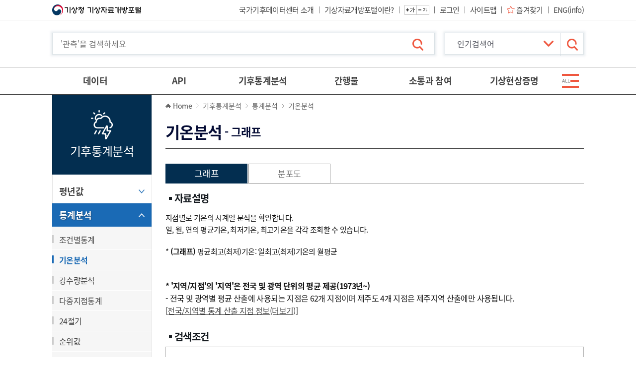

--- FILE ---
content_type: text/html; charset=UTF-8
request_url: https://data.kma.go.kr/stcs/grnd/grndTaList.do;jsessionid=2hkCplveihaKGkwSklXUI219wDk59qH4rU3UacS6HEZPXHBanPqqnk5HxQKIeQy1.was02_servlet_engine5?pgmNo=70
body_size: 139029
content:
<!DOCTYPE html>
<html lang="ko-KR" dir="ltr">
<head>
<meta charset="UTF-8" />
<meta http-equiv="X-UA-Compatible" content="IE=edge" />
<title>기상자료개방포털[기후통계분석:통계분석:기온분석]</title>
<meta name="keywords" content="기상청, 기상자료개방포털" />
<meta name="description" content="기상청, 기상자료개방포털" />
<meta name="viewport" content="width=device-width" /><!-- , initial-scale=1, maximum-scale=1, user-scalable=0 -->

<link rel="shortcut icon" href="/resources/images/favicon.png"/>
<link rel="stylesheet" type="text/css" href="/resources/css/common.css" media="all" />
<link rel="stylesheet" type="text/css" href="/resources/css/font-awesome.min.css" media="all" />
<link rel="stylesheet" type="text/css" href="/resources/css/board.css" media="all" />
<link rel="stylesheet" type="text/css" href="/resources/css/layout.css" media="all" />
<link rel="stylesheet" type="text/css" href="/resources/css/sub.css" media="all" />
<link rel="stylesheet" type="text/css" href="/resources/css/sub-etc.css" media="all" />
<link rel="stylesheet" type="text/css" href="/resources/css/messagebox1.css" media="all" />
<link rel="stylesheet" type="text/css" href="/resources/css/srvEvl.css" />
<link rel="stylesheet" type="text/css" href="/resources/css/contents.css" />

<script src="/resources/js/jquery-2.1.0.min.js"></script>
<script src="/resources/js/ddlist.jquery.min.js"></script>
<script src="/resources/js/common.js"></script>
<script src="/resources/js/jquery-ui.min.js"></script>
<script src="/resources/js/slick.min.js"></script>
<script src="/resources/js/jquery.scrollTo.js"></script>
<script src="/resources/js/TweenMax.min.js"></script>
<script src="/resources/js/menu.js"></script>
<script src="/resources/js/jquery.messagebox.min.js"></script>

<script src="/resources/js/browser.js"></script>
<script src="/resources/js/custom.js"></script>
<!-- 공통 조회조건 필수 스크립트 시작 -->
<script src="/resources/js/userGroup.js"></script>
<!-- 공통 조회조건 필수 스크립트 종료 -->
<script src="/resources/js/dts.js"></script>

<script src="/resources/js/messages.js"></script>
<script src="/resources/js/gdsUtil.js"></script>
<script src="/resources/js/sub.js"></script>

<!-- Datepicker-->
<link rel="stylesheet" type="text/css" href="/resources/svc/js/datepicker/jquery-ui.css" media="all"/>
<script src="/resources/svc/js/datepicker/jquery-ui.js;jsessionid=GAqpb8fV1fR5rSKwTimi86LnHcw3kc3lmd1YaHlwgFORjOXKtP2Wja0rFOOjY0zF.was02_servlet_engine5"></script>
<script src="/resources/svc/js/datepicker/jquery.ui.datepicker-ko.js;jsessionid=GAqpb8fV1fR5rSKwTimi86LnHcw3kc3lmd1YaHlwgFORjOXKtP2Wja0rFOOjY0zF.was02_servlet_engine5" ></script>
<style>
#loading-mask {
    position:absolute;
    top:0;
    left:0;
    background-color:#ffffff;
    opacity:0.80;
    filter:alpha(opacity=80);
    z-index:30000;
    display:none;
}
</style>

<script>
$(function(){  
	var tab_name = $.trim($(".wrap_tab").children("ul.lst").children("li.on").children("a").text());
	if(tab_name != null && tab_name != ""){
		var title_text = $("title").text().split(']')[0];
		$("title").text(title_text+":"+tab_name+"]")
	}
}); 

</script>
<!-- Matomo -->
<script>
  var _paq = window._paq || [];
  /* tracker methods like "setCustomDimension" should be called before "trackPageView" */
  _paq.push(['trackPageView']);
  _paq.push(['enableLinkTracking']);
  (function() {
	  var u="https://monitoring.kma.go.kr/";
    _paq.push(['setTrackerUrl', u+'matomo.php']);
    _paq.push(['setSiteId', '2']);
    var d=document, g=d.createElement('script'), s=d.getElementsByTagName('script')[0];
    g.type='text/javascript'; g.async=true; g.defer=true; g.src=u+'matomo.js'; s.parentNode.insertBefore(g,s);
  })();
</script>
<!-- End Matomo Code -->
<!-- page script -->
</head>
<body>
	
		<!-- wrap -->
		<div id="wrap" class="analysis">
			<header id="header">
			<div class="skip">
	            <strong class="blind">바로가기 목록</strong>
	            <ul class="skip_nav">
	               <li><a href="#gnb">주메뉴 바로가기</a></li>
	               <li><a href="#contents">본문 바로가기</a></li>
	            </ul>
	         </div>
			<!-- Start:Top Area -->
			<script>
var moveURLFlag = false;
var moveURL = '';
$(document).ready(function () {
	/* 폰트 변경 및 form submit 시 fontSize 파라미터 추가. custom.js 에..... */
	changeFontSize();
	$("form").each(function(){
		addFontSizeToFormOnsubmit($(this).attr("id"));
	});
	
	// 로그인
	$("#loginBtn").on('click', function(e){
		e.preventDefault();
// 		loginPopup("Y");
		popLayer(this);
	});
	
	// 로그아웃
	$("#logoutBtn").on('click', function(e){
		e.preventDefault();
		$("#loginYn").val("N");
		$("#topForm").attr("method", "post");
		$("#topForm").attr("action", $(this).attr('href')).submit();
	});
	
	// 회원가입
	$("#memberJoinBtn, #mypageBtn, #siteMapBtn").on('click', function(e){
		e.preventDefault();
		$("#topForm").attr("method", "post");
		$("#topForm").attr("action", $(this).attr('href')).submit();
	});
	
	//즐겨찾기
	$("#favBtn").on('click', function(e){
		e.preventDefault();
		favoritePopup();
	});
	
	loginSessionChk();
	
	$("input[name=dataSearch]").on("keypress", function(e){
		
		var kcode= (e.keyCode ? e.keyCode : e.which);
		if (kcode == 13){
			var dataSch = $("#dataSearch").val();
			
			if (dataSch.length < 2){
				Message.alert('검색어는 최소 2자 이상 입력해주세요');
				return false;
			}	
			
			goSearchResult(e);			
		}
		
		//return false;
	});

});

var GDSsessionExpireTime;
var isLogin = false;

function loginSessionChk(){
	if(isLogin){
		if(GDSsessionExpireTime == undefined ){
			GDSsessionExpireTime = new Date().getTime() + 10*60*1000;
		}
		if(GDSsessionExpireTime != undefined && GDSsessionExpireTime != ''){
			var currentTimeMillis = new Date().getTime();
			if(GDSsessionExpireTime < currentTimeMillis){
				Message.alert('로그아웃 되었습니다.');
				GDSsessionExpireTime = undefined;
				window.location.href='/login/logout.do';
			}
		}
		setTimeout('loginSessionChk()', 10000);
	}
}

function loginPopup(reloadYn){
	$("#loginPop").show();
	$(".layer").focus();
}

function changeLayOut(loginYN){
	$("#loginYn").val(loginYN);
	if(loginYN == "Y"){
		$("#myPage").show();
		$("#join").hide();
		$("#login").hide();
		$("#logout").show();
		$(".LOGIN_AREA").hide();
	}else{
		$("#myPage").hide();
		$("#join").show();
		$("#login").show();
		$("#logout").hide();
		$(".LOGIN_AREA").show();
	}
	
	checkLoginStatus();
	
	if(moveURLFlag){
		location.href = moveURL;
	}
}

//로그인 상태 체크
function checkLoginStatus(){
	//nothing to do
	//삭제 금지..
}

function goSearchResult(e){
	layer_beforeFocus = e;
	var dataSch = $("#dataSearch").val();
	
	if (dataSch.length < 2){
		Message.alert('검색어는 최소 2자 이상 입력해주세요');
		return false;
	}	
	
	$("#searchForm").attr("method", "post");
	$("#searchForm").attr("action", $(this).attr('href')).submit();
}
function fontSizeUp() {
   $('*').each(function(){
      if($(this).find('div, h1, h2, h3, h4, h5, ul, ol, li, p, strong, span, th, td, dl, dt, dd, a, label').length<1){
         $('body').addClass('changeFontSize');
         var currentSize = $(this).css("font-size");
         var num = parseFloat(currentSize, 10);
         var unit = currentSize.slice(-2);
         num += 2;
      	$(this).css("fontSize", num + unit);
      }
   })
}

function fontSizeDown() {
   $('div, li, dt, dd, p, strong, span, em, a, th, td, input, button, textarea, label, select, h1, h2, h3, h4, h5, h6').each(function(){
      if($(this).find('div, h1, h2, h3, h4, h5, ul, ol, li, p, strong, span, th, td, dl, dt, dd, a, label').length<1){
         $('body').addClass('changeFontSize');
         var currentSize = $(this).css("font-size");
         var num = parseFloat(currentSize, 10);
         var unit = currentSize.slice(-2);
         num -= 2;
      	$(this).css("fontSize", num + unit);
      }
   })
}

</script>	
	<form id="topForm" name="topForm" method="post" action="/;jsessionid=GAqpb8fV1fR5rSKwTimi86LnHcw3kc3lmd1YaHlwgFORjOXKtP2Wja0rFOOjY0zF.was02_servlet_engine5" >
		<input type="hidden" name="loginYn" id="loginYn" value="N" /> 
	</form>
	<div id="top">
		<div class="wfix">
			<h1>
				<a href="/cmmn/main.do;jsessionid=GAqpb8fV1fR5rSKwTimi86LnHcw3kc3lmd1YaHlwgFORjOXKtP2Wja0rFOOjY0zF.was02_servlet_engine5">
					<img src="/resources/images/common/logo_top1.png" alt="기상청">
					<img src="/resources/images/common/logo_top2.png" alt="기상자료개방포털">
					<!-- <img src="/resources/images/common/logo_top3.png" alt="보다 나은 정부"> -->
				</a>
			</h1>
			
			<div class="menu_top">
				<a id="orgIntro" href="/cmmn/static/staticPage.do?page=orgIntro&pgmNo=700" class="link_org">국가기후데이터센터 소개</a>
				<ul>
					<a href="/cmmn/static/staticPage.do;jsessionid=GAqpb8fV1fR5rSKwTimi86LnHcw3kc3lmd1YaHlwgFORjOXKtP2Wja0rFOOjY0zF.was02_servlet_engine5?page=intro" class="link_org">기상자료개방포털이란?</a>
				</ul>
				<ul class="ctr_font">
					<li><button type="button" class="btn_font_plus" onclick="javascript:fontSizeUp();" ><i class="ico_comm" >글자 크게 보기</i></button></li>
					<li><button type="button" class="btn_font_minus" onclick="javascript:fontSizeDown();" ><i class="ico_comm" >글자 작게 보기</i></button></li>
				</ul>
				
				<ul class="lst_link">
					<li id="myPage" class="no-bg"  style="display:none;"  ><a href="/mypage/member/updateMyInfo.do?pgmNo=76" id="mypageBtn">마이페이지</a></li>
					<li id="login"  ><a href="/login/login.do" id="loginBtn" data-layer="login">로그인</a></li>
					<li id="logout"  style="display:none;"  ><a href="/login/logout.do" id="logoutBtn">로그아웃</a></li>
					<li id="siteMap"><a id="siteMapBtn" href="/cmmn/siteMap.do">사이트맵</a></li>
					<li><a id="favBtn" href="javascript:;" class="ico_bfr" data-layer="favorite">즐겨찾기</a></li>
					<li><a href="/resources/html/en/aowdp.html">ENG(info)</a></li>
				</ul>
			</div>
		</div>
	</div>
	
<script>
function favoritePopup(){
	$("#favoritePop").remove();
	
	$.ajax({
		type: 'post',
		url: "/cmmn/myFavoriteLayerPopup.do;jsessionid=GAqpb8fV1fR5rSKwTimi86LnHcw3kc3lmd1YaHlwgFORjOXKtP2Wja0rFOOjY0zF.was02_servlet_engine5",
		dataType : "html",
		success: function(data) {

			var pop = $('<div id="favoritePop" class="wrap_layer on" style="display: block;">'+data+'</div>');
			$('body').append($(pop).clone());
						
			$(".favorite-pop").show();
			$(".favorite-pop").focus();
			
			var loginYN = $("#loginYn").val();
			if(loginYN === 'Y' || 'N' === 'Y'){
				$("#myMenu").show();
			} else {
				$("#info").show();
			}
		},
		error: function(jqXHR, textStatus, errorThrown) {
			Message.alert(textStatus);
			return false;			
		}
	});
		
}
</script>
<!-- End:Top Area -->
			<!-- Start:Header Area -->
			<!-- 2025-12-18 이명진 주무관 요청 : logger 스크립트 추가 -->
<!-- LOGGER(TM) TRACKING SCRIPT V.40 FOR logger.co.kr / 100040 : COMBINE TYPE / DO NOT ALTER THIS SCRIPT. -->
<script type="text/javascript">var _TRK_LID = "100040";var _L_TD = "webstats.kma.go.kr";var _TRK_CDMN = ".kma.go.kr";</script>
<script type="text/javascript">var _CDN_DOMAIN = location.protocol == "https:" ? "https://webstats.kma.go.kr" : "http://webstats.kma.go.kr"; 
(function (b, s) { var f = b.getElementsByTagName(s)[0], j = b.createElement(s); j.async = true; j.src = "//webstats.kma.go.kr/fs4/bstrk.sol.js"; f.parentNode.insertBefore(j, f); })(document, "script");
</script>
<noscript><img alt="Logger Script" width="1" height="1" src="http://webstats.kma.go.kr/tracker.sol.tsp?u=100040&amp;js=N"/></noscript>
<!-- END OF LOGGER TRACKING SCRIPT -->

<script src="/resources/js/UserScriptConf.js"></script>

<script>
	$(document).on("keydown", "form #txtStnNm", function(event) {
	    return event.key != "Enter";
	});

	function goMenuPage(url, pgmNo, popupYn){
		
		if(popupYn == undefined || popupYn == null){
			popupYn = "N";
		}
		
		if(popupYn == "Y"){
			//window.open(url,"menuPopup","width=1200,height=800, toolbar=yes,menubar=yes,location=no,scrollbars=yes,status=no,resizable=yes");
			window.open(url, "_blank");
			return false;
		}

        if(FormUtil.inStr(url, "?")){
        	url = url + "?";
        }else{
        	url = url + "&";
        }
        url += "pgmNo="+pgmNo;

        $("#headerForm").attr("method", "post");
        $("#headerForm").attr("action", url).submit();
	}

	$(document).ready(function () {
		
		$(".sitemap-d2 li").mouseover(function(){
			$(this).find(".sitemap-d3").show();
			$(this).addClass("on");
		});
		
		$(".sitemap-d2 li").mouseout(function(){
			$(this).find(".sitemap-d3").hide();
			$(this).removeClass("on");
		});
		
	});
	
	function goPopular(){
		var page = $('#popularList').val()
		if(page!="none"){
			location.href = page;
		}
	}
</script>

	<!-- header -->
	<div class="hd_sch">
		<div class="wfix">
			<form id="headerForm" name="headerForm"  action="/;jsessionid=GAqpb8fV1fR5rSKwTimi86LnHcw3kc3lmd1YaHlwgFORjOXKtP2Wja0rFOOjY0zF.was02_servlet_engine5">
				<input type="hidden" name="gFontSize" id="gFontSize" value="" /> <!-- 폰트 크기 유지 위함. -->
			</form>
			
			<form id="downloadForm" name="downloadForm"  action="/;jsessionid=GAqpb8fV1fR5rSKwTimi86LnHcw3kc3lmd1YaHlwgFORjOXKtP2Wja0rFOOjY0zF.was02_servlet_engine5">
				<!-- 설명서 다운로드를 위한 linkMenuCd -->
			</form>
		   <h3 class="title_main">
			  <span>기상청 날씨데이터 서비스</span>
			  <strong class="tit"><em>기상</em>자료개방포털</strong>
		   </h3>
		   <a href="#search" class="tgl_sch mo"><i class="ico_comm">검색 열기</i></a>
		   <div id="search">
			  <label for="dataSearch" class="blind">통합 검색</label>
			  <button type="button" class="close_sch mo">검색 닫기</button>
			  <div class="wrap_inp">
				<form id="searchForm" name="searchForm" action="/sub/cmmn/searchResultMain.do">
					<input type="text" 		name="dataSearch" 			id="dataSearch" 		value=""	maxlength="30"	title="'관측'을 검색하세요" placeholder="'관측'을 검색하세요" />
					<input type="hidden" 		name="similarRegionStr" 	id="similarRegionStr" 	value="" />
					<input type="hidden" 		name="similarWordStr" 		id="similarWordStr" 	value="" />	<!-- operation$2020 FUN-07 -->
					<input type="hidden" 		name="mistakeWordStr" 		id="mistakeWordStr" 	value="" />
					 
				 </form>
				 <button type="button" class="btn_sch" onclick="goSearchResult(this);"><i class="ico_comm">검색</i></button>
			  </div>
			  
			  <div class="wrap_slt">
				 <label for="popularList" class="blind">인기 검색어</label>
				 <select name="popularList" id="popularList"  title="인기 검색어">
					<option value="none">&nbsp;&nbsp;인기검색어</option>
				<option value="/data/grnd/selectAwsRltmList.do?pgmNo=56">&nbsp;&nbsp;1. 방재기상관측(AWS)</option>
				<option value="/data/grnd/selectAsosRltmList.do?pgmNo=36">&nbsp;&nbsp;2. 종관기상관측(ASOS)</option>
				<option value="/data/grnd/selectAwosRltmList.do?pgmNo=638">&nbsp;&nbsp;3. 공공기관 기상관측</option>
				<option value="/data/weatherIssue/typList.do?pgmNo=724">&nbsp;&nbsp;4. 태풍</option>
				<option value="/data/sea/selectBuoyRltmList.do?pgmNo=52">&nbsp;&nbsp;5. 해양기상부이</option>
				<option value="/data/weatherReport/eqkList.do?pgmNo=654">&nbsp;&nbsp;6. 지진정보</option>
				<option value="/data/weatherReport/microquake.do?pgmNo=710">&nbsp;&nbsp;6. 미소지진</option>
				<option value="/data/weatherIssue/cdwvList.do?pgmNo=723">&nbsp;&nbsp;7. 한파</option>
				<option value="/data/weatherReport/wsrList.do?pgmNo=647">&nbsp;&nbsp;8. 기상특보</option>
				<option value="/data/sea/selectFargoBuoyRltmList.do?pgmNo=55">&nbsp;&nbsp;9. 파고부이</option>
				<option value="/data/hr/selectRdsdRltmList.do?pgmNo=49">&nbsp;&nbsp;10. 레윈존데</option>
				</select>
				 <button type="button" class="btn_sch" onclick="goPopular();"><i class="ico_comm">검색</i></button>
			  </div>
		   </div>
		</div>
	</div>
	<!-- //header -->
	
	<button type="button" class="tgl_menu mo"><i>메뉴 열기/닫기</i></button>
	<nav id="gnb" tabindex="-1">
	    <ul class="links_member">
	        <li><a href="javascript:;" onclick="popLayer(this)" data-layer="login">로그인</a></li>
	        <li><a href="/cmmn/selectMemberAgree.do">회원가입</a></li>
	    </ul>
	    <h2 class="blind">사이트 메뉴</h2>
	
	    <div class="wfix">
	        <ul class="lst_menu">
	            <li class="m2">
	                <a href="/data/grnd/selectAsosRltmList.do;jsessionid=GAqpb8fV1fR5rSKwTimi86LnHcw3kc3lmd1YaHlwgFORjOXKtP2Wja0rFOOjY0zF.was02_servlet_engine5?pgmNo=36" class="d1">데이터</a>
	                <a href="javascript:;" class="tit_d1 mo">데이터</a>
	                <div class="wrap_sub">
	                    <ul class="depth2">
	                        
							<li>
	                            <a href="/data/grnd/selectAsosRltmList.do" onclick="goMenuPage('/data/grnd/selectAsosRltmList.do','36','N');return false;"  class="d2 ico_bfr">기상관측</a>
	                            <a href="javascript:;" class="tit_d2 mo">기상관측</a>
	                            <ul class="depth3">
									<li ><a href="/data/grnd/selectAsosRltmList.do" onclick="goMenuPage('/data/grnd/selectAsosRltmList.do','36','N');return false;" class="d3">지상</a></li>
									<li ><a href="/data/sea/selectBuoyRltmList.do" onclick="goMenuPage('/data/sea/selectBuoyRltmList.do','52','N');return false;" class="d3">해양</a></li>
									<li ><a href="/data/hr/selectRdsdRltmList.do" onclick="goMenuPage('/data/hr/selectRdsdRltmList.do','49','N');return false;" class="d3">고층</a></li>
									<li ><a href="/data/air/selectAmosRltmList.do" onclick="goMenuPage('/data/air/selectAmosRltmList.do','575','N');return false;" class="d3">항공</a></li>
									<li ><a href="/data/ogd/selectGtsRltmList.do" onclick="goMenuPage('/data/ogd/selectGtsRltmList.do','658','N');return false;" class="d3">세계기상전문(GTS)</a></li>
									</ul>
	                        </li>
							<li>
	                            <a href="/data/rmt/rmtList.do?code=21" onclick="goMenuPage('/data/rmt/rmtList.do?code=21','683','N');return false;"  class="d2 ico_bfr">기상위성</a>
	                            <a href="javascript:;" class="tit_d2 mo">기상위성</a>
	                            <ul class="depth3">
									<li ><a href="/data/rmt/rmtList.do?code=20" onclick="goMenuPage('/data/rmt/rmtList.do?code=20','63','N');return false;" class="d3">천리안 위성 1호</a></li>
									<li ><a href="/data/rmt/rmtList.do?code=21" onclick="goMenuPage('/data/rmt/rmtList.do?code=21','683','N');return false;" class="d3">천리안 위성 2A호</a></li>
									</ul>
	                        </li>
							<li>
	                            <a href="/data/rmt/rmtList.do?code=10" onclick="goMenuPage('/data/rmt/rmtList.do?code=10','61','N');return false;"  class="d2 ico_bfr">레이더</a>
	                            <a href="javascript:;" class="tit_d2 mo">레이더</a>
	                            <ul class="depth3">
									<li ><a href="/data/rmt/rmtList.do?code=10" onclick="goMenuPage('/data/rmt/rmtList.do?code=10','61','N');return false;" class="d3">사이트</a></li>
									<li ><a href="/data/rmt/rmtList.do?code=11" onclick="goMenuPage('/data/rmt/rmtList.do?code=11','62','N');return false;" class="d3">합성</a></li>
									</ul>
	                        </li>
							<li>
	                            <a href="/data/rmt/rmtList.do?code=400" onclick="goMenuPage('/data/rmt/rmtList.do?code=400','570','N');return false;"  class="d2 ico_bfr">기상예보</a>
	                            <a href="javascript:;" class="tit_d2 mo">기상예보</a>
	                            <ul class="depth3">
									<li ><a href="/data/rmt/rmtList.do?code=400" onclick="goMenuPage('/data/rmt/rmtList.do?code=400','570','N');return false;" class="d3">동네예보</a></li>
									<li ><a href="/data/weatherReport/wsrList.do" onclick="goMenuPage('/data/weatherReport/wsrList.do','647','N');return false;" class="d3">기상특보</a></li>
									<li ><a href="/data/typhoonData/typList.do" onclick="goMenuPage('/data/typhoonData/typList.do','688','N');return false;" class="d3">태풍예보</a></li>
									<li ><a href="/data/weatherReport/hwImpactList.do" onclick="goMenuPage('/data/weatherReport/hwImpactList.do','696','N');return false;" class="d3">영향예보</a></li>
									</ul>
	                        </li>
							<li>
	                            <a href="/data/rmt/rmtList.do?code=312" onclick="goMenuPage('/data/rmt/rmtList.do?code=312','64','N');return false;"  class="d2 ico_bfr">수치모델</a>
	                            <a href="javascript:;" class="tit_d2 mo">수치모델</a>
	                            <ul class="depth3">
									<li ><a href="/data/rmt/rmtList.do?code=372" onclick="goMenuPage('/data/rmt/rmtList.do?code=372','568','N');return false;" class="d3">수치분석일기도</a></li>
									<li ><a href="/data/rmt/rmtList.do?code=312" onclick="goMenuPage('/data/rmt/rmtList.do?code=312','64','N');return false;" class="d3">단·중기예측</a></li>
									<li ><a href="/data/rmt/rmtList.do?code=320" onclick="goMenuPage('/data/rmt/rmtList.do?code=320','66','N');return false;" class="d3">초단기예측</a></li>
									<li ><a href="/data/rmt/rmtList.do?code=330" onclick="goMenuPage('/data/rmt/rmtList.do?code=330','87','N');return false;" class="d3">파랑모델</a></li>
									</ul>
	                        </li>
							<li>
	                            <a href="/data/gaw/selectGHGsRltmList.do" onclick="goMenuPage('/data/gaw/selectGHGsRltmList.do','587','N');return false;"  class="d2 ico_bfr">기후</a>
	                            <a href="javascript:;" class="tit_d2 mo">기후</a>
	                            <ul class="depth3">
									<li ><a href="/data/gaw/selectGHGsRltmList.do" onclick="goMenuPage('/data/gaw/selectGHGsRltmList.do','587','N');return false;" class="d3">기후변화감시</a></li>
									<li ><a href="/data/gaw/selectSpiRltmList.do" onclick="goMenuPage('/data/gaw/selectSpiRltmList.do','734','N');return false;" class="d3">가뭄</a></li>
									</ul>
	                        </li>
							<li>
	                            <a href="/data/lwi/lwiRltmList.do" onclick="goMenuPage('/data/lwi/lwiRltmList.do','635','N');return false;"  class="d2 ico_bfr">응용기상</a>
	                            <a href="javascript:;" class="tit_d2 mo">응용기상</a>
	                            <ul class="depth3">
									<li ><a href="/data/lwi/lwiRltmList.do" onclick="goMenuPage('/data/lwi/lwiRltmList.do','635','N');return false;" class="d3">기상지수</a></li>
									<li ><a href="/data/weatherResourceMap/selectWeatherResourceMapSla.do" onclick="goMenuPage('/data/weatherResourceMap/selectWeatherResourceMapSla.do','108','N');return false;" class="d3">기상자원지도</a></li>
									</ul>
	                        </li>
							<li>
	                            <a href="/data/weatherReport/eqkList.do" onclick="goMenuPage('/data/weatherReport/eqkList.do','654','N');return false;"  class="d2 ico_bfr">지진화산</a>
	                            <a href="javascript:;" class="tit_d2 mo">지진화산</a>
	                            <ul class="depth3">
									<li ><a href="/data/weatherReport/eqkList.do" onclick="goMenuPage('/data/weatherReport/eqkList.do','654','N');return false;" class="d3">지진화산 특·정보</a></li>
									</ul>
	                        </li>
							<li>
	                            <a href="/data/focusobs/focusobsList.do?gubun=KEOP" onclick="goMenuPage('/data/focusobs/focusobsList.do?gubun=KEOP','750','N');return false;"  class="d2 ico_bfr">집중관측</a>
	                            <a href="javascript:;" class="tit_d2 mo">집중관측</a>
	                            <ul class="depth3">
									<li ><a href="/data/focusobs/focusobsList.do?gubun=KEOP" onclick="goMenuPage('/data/focusobs/focusobsList.do?gubun=KEOP','750','N');return false;" class="d3">연구용집중관측</a></li>
									<li ><a href="/data/focusobs/focusobsList.do?gubun=FRSTFIRE" onclick="goMenuPage('/data/focusobs/focusobsList.do?gubun=FRSTFIRE','751','N');return false;" class="d3">산불지원</a></li>
									<li ><a href="/data/focusobs/focusobsList.do?gubun=KWYD" onclick="goMenuPage('/data/focusobs/focusobsList.do?gubun=KWYD','752','N');return false;" class="d3">강원영동</a></li>
									<li ><a href="/data/focusobs/focusobsList.do?gubun=MTRAREA" onclick="goMenuPage('/data/focusobs/focusobsList.do?gubun=MTRAREA','753','N');return false;" class="d3">수도권 위험기상</a></li>
									</ul>
	                        </li>
							<li>
	                            <a href="/data/weatherIssue/slthtList.do" onclick="goMenuPage('/data/weatherIssue/slthtList.do','690','N');return false;"  class="d2 ico_bfr">날씨 이슈별 데이터</a>
	                            <a href="javascript:;" class="tit_d2 mo">날씨 이슈별 데이터</a>
	                            <ul class="depth3">
									<li ><a href="/data/weatherIssue/slthtList.do" onclick="goMenuPage('/data/weatherIssue/slthtList.do','690','N');return false;" class="d3">폭염</a></li>
									<li ><a href="/data/weatherIssue/ydstList.do" onclick="goMenuPage('/data/weatherIssue/ydstList.do','695','N');return false;" class="d3">황사</a></li>
									<li ><a href="/data/weatherIssue/cdwvList.do" onclick="goMenuPage('/data/weatherIssue/cdwvList.do','723','N');return false;" class="d3">한파</a></li>
									<li ><a href="/data/weatherIssue/typList.do" onclick="goMenuPage('/data/weatherIssue/typList.do','724','N');return false;" class="d3">태풍</a></li>
									</ul>
	                        </li>
							<li>
	                            <a href="/data/history/selectJoseonDynastyHistoryList.do" onclick="goMenuPage('/data/history/selectJoseonDynastyHistoryList.do','81','N');return false;"  class="d2 ico_bfr">역사기후</a>
	                            <a href="javascript:;" class="tit_d2 mo">역사기후</a>
	                            <ul class="depth3">
									<li ><a href="/cdps/record/selectRecordList.do" onclick="goMenuPage('/cdps/record/selectRecordList.do','45','N');return false;" class="d3">자기기록지</a></li>
									<li ><a href="/cdps/weather/selectWeatherList.do" onclick="goMenuPage('/cdps/weather/selectWeatherList.do','44','N');return false;" class="d3">종이일기도</a></li>
									<li ><a href="/cdps/original/selectOriginalList.do" onclick="goMenuPage('/cdps/original/selectOriginalList.do','46','N');return false;" class="d3">통계원부류</a></li>
									<li ><a href="/cdps/original/selectOriginalMaritimeList.do" onclick="goMenuPage('/cdps/original/selectOriginalMaritimeList.do','202','N');return false;" class="d3">역사자료</a></li>
									<li ><a href="/data/publication/publicationHsList.do" onclick="goMenuPage('/data/publication/publicationHsList.do','153','N');return false;" class="d3">기상기록집</a></li>
									</ul>
	                        </li>
							<li>
	                            <a href="/tmeta/stn/selectStnList.do" onclick="goMenuPage('/tmeta/stn/selectStnList.do','123','N');return false;"  class="d2 ico_bfr">메타데이터</a>
	                            <a href="javascript:;" class="tit_d2 mo">메타데이터</a>
	                            <ul class="depth3">
									<li ><a href="/tmeta/stn/selectStnList.do" onclick="goMenuPage('/tmeta/stn/selectStnList.do','123','N');return false;" class="d3">지점정보</a></li>
									<li ><a href="/tmeta/stcs/selectMetaList.do" onclick="goMenuPage('/tmeta/stcs/selectMetaList.do','714','N');return false;" class="d3">통계정보</a></li>
									<li ><a href="/tmeta/selectNumericalModelList.do?grupCd=06" onclick="goMenuPage('/tmeta/selectNumericalModelList.do?grupCd=06','745','N');return false;" class="d3">수치예보모델</a></li>
									</ul>
	                        </li>
							<li>
	                            <a href="/data/qualityInfo/qcPresentList.do" onclick="goMenuPage('/data/qualityInfo/qcPresentList.do','676','N');return false;"  class="d2 ico_bfr">품질정보</a>
	                            <a href="javascript:;" class="tit_d2 mo">품질정보</a>
	                            <ul class="depth3">
									<li ><a href="/data/qualityInfo/qcPresentList.do" onclick="goMenuPage('/data/qualityInfo/qcPresentList.do','676','N');return false;" class="d3">품질현황</a></li>
									<li ><a href="/data/qualityInfo/qcReportList.do" onclick="goMenuPage('/data/qualityInfo/qcReportList.do','677','N');return false;" class="d3">데이터품질리포트</a></li>
									</ul>
	                        </li>
							</ul>
	                </div>
	            </li>
	            
	            <li class="m5"><a href="https://apihub.kma.go.kr" class="d1" target="_brank">API</a></li>
	            
	            <li class="m3">
					<a href="/stcs/grnd/grndTaList.do;jsessionid=GAqpb8fV1fR5rSKwTimi86LnHcw3kc3lmd1YaHlwgFORjOXKtP2Wja0rFOOjY0zF.was02_servlet_engine5?pgmNo=70" class="d1">기후통계분석</a>
					<a href="javascript:;" class="tit_d1 mo">기후통계분석</a>
	                <div class="wrap_sub">
	                    <ul class="depth2">
							<li><a href="/climate/average30Years/selectAverage30YearsKoreaList.do" onclick="goMenuPage('/climate/average30Years/selectAverage30YearsKoreaList.do','188','N');return false;" class="d2 ico_bfr">평년값</a><a href="javascript:;" class="tit_d2 mo">평년값</a>
	                            <ul class="depth3">
									<li><a href="/climate/average30Years/selectAverage30YearsKoreaList.do" onclick="goMenuPage('/climate/average30Years/selectAverage30YearsKoreaList.do','188','N');return false;" class="d3">우리나라 기후평년값</a></li>
									<li><a href="/climate/average30Years/selectAverage30YearsNorthKoreaList.do" onclick="goMenuPage('/climate/average30Years/selectAverage30YearsNorthKoreaList.do','731','N');return false;" class="d3">북한 기후평년값</a></li>
									<li><a href="/climate/average30Years/selectAverage30YearsWorldList.do" onclick="goMenuPage('/climate/average30Years/selectAverage30YearsWorldList.do','560','N');return false;" class="d3">세계기후평년값</a></li>
									</ul>
	                        </li>
							
	                        <li><a href="/climate/RankState/selectRankStatisticsDivisionList.do" onclick="goMenuPage('/climate/RankState/selectRankStatisticsDivisionList.do','179','N');return false;" class="d2 ico_bfr">통계분석</a><a href="javascript:;" class="tit_d2 mo">통계분석</a>
	                            <ul class="depth3">
									<li><a href="/climate/RankState/selectRankStatisticsDivisionList.do" onclick="goMenuPage('/climate/RankState/selectRankStatisticsDivisionList.do','179','N');return false;" class="d3">조건별통계</a></li>
									<li><a href="/stcs/grnd/grndTaList.do" onclick="goMenuPage('/stcs/grnd/grndTaList.do','70','N');return false;" class="d3">기온분석</a></li>
									<li><a href="/stcs/grnd/grndRnList.do" onclick="goMenuPage('/stcs/grnd/grndRnList.do','69','N');return false;" class="d3">강수량분석</a></li>
									<li><a href="/climate/StatisticsDivision/selectStatisticsDivision.do" onclick="goMenuPage('/climate/StatisticsDivision/selectStatisticsDivision.do','158','N');return false;" class="d3">다중지점통계</a></li>
									<li><a href="/climate/solarTerms/solarTerms.do" onclick="goMenuPage('/climate/solarTerms/solarTerms.do','104','N');return false;" class="d3">24절기</a></li>
									<li><a href="/climate/extremum/selectExtremumList.do" onclick="goMenuPage('/climate/extremum/selectExtremumList.do','103','N');return false;" class="d3">순위값</a></li>
									<li><a href="/climate/rainySeason/selectRainySeasonList.do" onclick="goMenuPage('/climate/rainySeason/selectRainySeasonList.do','120','N');return false;" class="d3">장마</a></li>
									</ul>
	                        </li>
							
	                        <li><a href="/climate/heatWave/selectHeatWaveChart.do" onclick="goMenuPage('/climate/heatWave/selectHeatWaveChart.do','106','N');return false;" class="d2 ico_bfr">기상현상일수</a><a href="javascript:;" class="tit_d2 mo">기상현상일수</a>
	                            <ul class="depth3">
									<li><a href="/stcs/grnd/grndRnDayList.do" onclick="goMenuPage('/stcs/grnd/grndRnDayList.do','156','N');return false;" class="d3">강수일수</a></li>
									<li><a href="/climate/snw/selectSnwChart.do" onclick="goMenuPage('/climate/snw/selectSnwChart.do','697','N');return false;" class="d3">눈일수</a></li>
									<li><a href="/climate/yellowDust/selectYellowDustChart.do" onclick="goMenuPage('/climate/yellowDust/selectYellowDustChart.do','112','N');return false;" class="d3">황사일수</a></li>
									<li><a href="/climate/heatWave/selectHeatWaveChart.do" onclick="goMenuPage('/climate/heatWave/selectHeatWaveChart.do','106','N');return false;" class="d3">폭염일수</a></li>
									<li><a href="/climate/tropicalNight/selectTropicalNightChart.do" onclick="goMenuPage('/climate/tropicalNight/selectTropicalNightChart.do','105','N');return false;" class="d3">열대야일수</a></li>
									<li><a href="/climate/fog/selectFogChart.do" onclick="goMenuPage('/climate/fog/selectFogChart.do','706','N');return false;" class="d3">안개일수</a></li>
									<li><a href="/climate/frst/selectFrstChart.do" onclick="goMenuPage('/climate/frst/selectFrstChart.do','705','N');return false;" class="d3">서리일수</a></li>
									<li><a href="/climate/frz/selectFrzChart.do" onclick="goMenuPage('/climate/frz/selectFrzChart.do','707','N');return false;" class="d3">결빙일수</a></li>
									<li><a href="/climate/hail/selectHailChart.do" onclick="goMenuPage('/climate/hail/selectHailChart.do','698','N');return false;" class="d3">우박일수</a></li>
									<li><a href="/climate/storm/selectStormChart.do" onclick="goMenuPage('/climate/storm/selectStormChart.do','708','N');return false;" class="d3">폭풍일수</a></li>
									<li><a href="/climate/thdblt/selectThdbltChart.do" onclick="goMenuPage('/climate/thdblt/selectThdbltChart.do','699','N');return false;" class="d3">뇌전일수</a></li>
									<li><a href="/climate/cdwv/selectCdwvChart.do" onclick="goMenuPage('/climate/cdwv/selectCdwvChart.do','733','N');return false;" class="d3">한파일수</a></li>
									</ul>
	                        </li>
							
	                        <li><a href="/stcs/grnd/selectCloudSpecifyDay.do" onclick="goMenuPage('/stcs/grnd/selectCloudSpecifyDay.do','671','N');return false;" class="d2 ico_bfr">계급별일수</a><a href="javascript:;" class="tit_d2 mo">계급별일수</a>
	                            <ul class="depth3">
									<li><a href="/stcs/grnd/selectCloudSpecifyDay.do" onclick="goMenuPage('/stcs/grnd/selectCloudSpecifyDay.do','671','N');return false;" class="d3">전운량 계급별일수</a></li>
									<li><a href="/stcs/grnd/selectRnSpecifyDay.do" onclick="goMenuPage('/stcs/grnd/selectRnSpecifyDay.do','672','N');return false;" class="d3">강수 계급별일수</a></li>
									<li><a href="/climate/ObsValSearch/selectObsValSearchWindRose.do" onclick="goMenuPage('/climate/ObsValSearch/selectObsValSearchWindRose.do','161','N');return false;" class="d3">바람 계급별일수(바람장미)</a></li>
									</ul>
	                        </li>
							
	                        <li><a href="/climate/windChill/selectWindChillChart.do" onclick="goMenuPage('/climate/windChill/selectWindChillChart.do','111','N');return false;" class="d2 ico_bfr">응용기상분석</a><a href="javascript:;" class="tit_d2 mo">응용기상분석</a>
	                            <ul class="depth3">
									<li><a href="/climate/windChill/selectWindChillChart.do" onclick="goMenuPage('/climate/windChill/selectWindChillChart.do','111','N');return false;" class="d3">체감온도</a></li>
									<li><a href="/climate/ehum/selectEhumChart.do" onclick="goMenuPage('/climate/ehum/selectEhumChart.do','110','N');return false;" class="d3">실효습도</a></li>
									<li><a href="/climate/sot/selectSotChart.do" onclick="goMenuPage('/climate/sot/selectSotChart.do','100','N');return false;" class="d3">적산온도</a></li>
									</ul>
	                        </li>
							
	                        </ul>
	                </div>
	            </li>
	            <li class="m4"><a href="/data/publication/publicationAsosList.do;jsessionid=GAqpb8fV1fR5rSKwTimi86LnHcw3kc3lmd1YaHlwgFORjOXKtP2Wja0rFOOjY0zF.was02_servlet_engine5?pgmNo=143" class="d1">간행물</a><a href="javascript:;" class="tit_d1 mo">간행물</a>
	                <div class="wrap_sub">
	                    <ul class="depth2">
							<li>
								<a href="/data/publication/publicationAsosList.do" onclick="goMenuPage('/data/publication/publicationAsosList.do','143','N');return false;" class="d2 ico_bfr">지상</a>
								<a href="javascript:;" class="tit_d2 mo">지상</a>
		                            <ul class="depth3">
										<li><a href="/data/publication/publicationAsosList.do" onclick="goMenuPage('/data/publication/publicationAsosList.do','143','N');return false;" class="d3">지상</a></li>
		                                <li><a href="/data/publication/publicationAwsList.do" onclick="goMenuPage('/data/publication/publicationAwsList.do','145','N');return false;" class="d3">방재</a></li>
		                                <li><a href="/data/publication/publicationAgList.do" onclick="goMenuPage('/data/publication/publicationAgList.do','146','N');return false;" class="d3">농업</a></li>
		                                <li><a href="/data/publication/publicationNkList.do" onclick="goMenuPage('/data/publication/publicationNkList.do','566','N');return false;" class="d3">북한</a></li>
		                                </ul>
		                        </li>
							<li>
								<a href="/data/publication/publicationSeList.do" onclick="goMenuPage('/data/publication/publicationSeList.do','148','N');return false;" class="d2 ico_bfr">해양</a>
								<a href="javascript:;" class="tit_d2 mo">해양</a>
		                            <ul class="depth3">
										<li><a href="/data/publication/publicationSeList.do" onclick="goMenuPage('/data/publication/publicationSeList.do','148','N');return false;" class="d3">해양</a></li>
		                                </ul>
		                        </li>
							<li>
								<a href="/data/publication/publicationTmList.do" onclick="goMenuPage('/data/publication/publicationTmList.do','147','N');return false;" class="d2 ico_bfr">고층</a>
								<a href="javascript:;" class="tit_d2 mo">고층</a>
		                            <ul class="depth3">
										<li><a href="/data/publication/publicationTmList.do" onclick="goMenuPage('/data/publication/publicationTmList.do','147','N');return false;" class="d3">고층</a></li>
		                                </ul>
		                        </li>
							<li>
								<a href="https://www.kma.go.kr/kma/archive/pub.jsp?field1=grp&text1=lgt_yearly" onclick="goMenuPage('https://www.kma.go.kr/kma/archive/pub.jsp?field1=grp&text1=lgt_yearly','149','Y');return false;" class="d2 ico_bfr">레이더</a>
								<a href="javascript:;" class="tit_d2 mo">레이더</a>
		                            <ul class="depth3">
										<li><a href="https://www.kma.go.kr/kma/archive/pub.jsp?field1=grp&text1=lgt_yearly" onclick="goMenuPage('https://www.kma.go.kr/kma/archive/pub.jsp?field1=grp&text1=lgt_yearly','149','Y');return false;" class="d3">낙뢰연보</a></li>
		                                </ul>
		                        </li>
							<li>
								<a href="https://www.kma.go.kr/kma/archive/pub.jsp?field1=grp&text1=earthquakeye" onclick="goMenuPage('https://www.kma.go.kr/kma/archive/pub.jsp?field1=grp&text1=earthquakeye','150','Y');return false;" class="d2 ico_bfr">지진</a>
								<a href="javascript:;" class="tit_d2 mo">지진</a>
		                            <ul class="depth3">
										<li><a href="https://www.kma.go.kr/kma/archive/pub.jsp?field1=grp&text1=earthquakeye" onclick="goMenuPage('https://www.kma.go.kr/kma/archive/pub.jsp?field1=grp&text1=earthquakeye','150','Y');return false;" class="d3">지진연보</a></li>
		                                </ul>
		                        </li>
							<li>
								<a href="https://amo.kma.go.kr/weather/stat/airport-climate.do" onclick="goMenuPage('https://amo.kma.go.kr/weather/stat/airport-climate.do','152','Y');return false;" class="d2 ico_bfr">항공</a>
								<a href="javascript:;" class="tit_d2 mo">항공</a>
		                            <ul class="depth3">
										<li><a href="/data/publication/publicationMetList.do" onclick="goMenuPage('/data/publication/publicationMetList.do','682','N');return false;" class="d3">항공기상연월보</a></li>
		                                <li><a href="https://amo.kma.go.kr/weather/stat/airport-climate.do" onclick="goMenuPage('https://amo.kma.go.kr/weather/stat/airport-climate.do','152','Y');return false;" class="d3">항공기후정보</a></li>
		                                </ul>
		                        </li>
							<li>
								<a href="http://www.climate.go.kr/home/bbs/list.php?code=25&bname=report" onclick="goMenuPage('http://www.climate.go.kr/home/bbs/list.php?code=25&bname=report','151','Y');return false;" class="d2 ico_bfr">기후변화</a>
								<a href="javascript:;" class="tit_d2 mo">기후변화</a>
		                            <ul class="depth3">
										<li><a href="http://www.climate.go.kr/home/bbs/list.php?code=25&bname=report" onclick="goMenuPage('http://www.climate.go.kr/home/bbs/list.php?code=25&bname=report','151','Y');return false;" class="d3">지구대기감시보고서</a></li>
		                                <li><a href="http://www.climate.go.kr/home/bbs/list.php?code=93&amp;bname=abnormal" onclick="goMenuPage('http://www.climate.go.kr/home/bbs/list.php?code=93&amp;bname=abnormal','154','Y');return false;" class="d3">이상기후보고서</a></li>
		                                </ul>
		                        </li>
							<li>
								<a href="/data/publication/publicationWbList.do" onclick="goMenuPage('/data/publication/publicationWbList.do','155','N');return false;" class="d2 ico_bfr">백서</a>
								</li>
							<li>
								<a href="/data/publication/publicationGlList.do" onclick="goMenuPage('/data/publication/publicationGlList.do','681','N');return false;" class="d2 ico_bfr">규정&middot;지침</a>
								</li>
							</ul>
	                </div>
	            </li>
	            <li class="m5"><a href="/community/board/selectBoardList.do;jsessionid=GAqpb8fV1fR5rSKwTimi86LnHcw3kc3lmd1YaHlwgFORjOXKtP2Wja0rFOOjY0zF.was02_servlet_engine5?bbrdTypeNo=2&amp;pgmNo=40" class="d1">소통과 참여</a><a href="javascript:;" class="tit_d1 mo">소통과 참여</a>
	                <div class="wrap_sub">
	                    <div class="quick">
							<a href="/community/board/selectBoardList.do?bbrdTypeNo=3&pgmNo=95" class="link_faq">FAQ</a>
							<a href="/community/board/selectBoardList.do?bbrdTypeNo=1&pgmNo=96" class="link_qna">QnA</a>
						</div>
	                    <ul class="depth2">
							<li><a href="/community/board/selectBoardList.do?bbrdTypeNo=2" class="d2 ico_bfr" onclick="goMenuPage('/community/board/selectBoardList.do?bbrdTypeNo=2','40','N');return false;">공지사항</a></li>
							<li><a href="/community/board/selectBoardList.do?bbrdTypeNo=4" class="d2 ico_bfr" onclick="goMenuPage('/community/board/selectBoardList.do?bbrdTypeNo=4','92','N');return false;">자료실</a></li>
							<li><a href="/community/board/selectBoardList.do?bbrdTypeNo=3" class="d2 ico_bfr" onclick="goMenuPage('/community/board/selectBoardList.do?bbrdTypeNo=3','95','N');return false;">FAQ</a></li>
							<li><a href="/community/board/selectBoardList.do?bbrdTypeNo=1" class="d2 ico_bfr" onclick="goMenuPage('/community/board/selectBoardList.do?bbrdTypeNo=1','96','N');return false;">QnA</a></li>
							<li><a href="/community/selectErrorDataList.do" class="d2 ico_bfr" onclick="goMenuPage('/community/selectErrorDataList.do','141','N');return false;">데이터품질대화방</a></li>
							<li><a href="/community/board/selectBoardList.do?bbrdTypeNo=7" class="d2 ico_bfr" onclick="goMenuPage('/community/board/selectBoardList.do?bbrdTypeNo=7','59','N');return false;">자유게시판</a></li>
							<li><a href="/community/selectVisualizationList.do" class="d2 ico_bfr" onclick="goMenuPage('/community/selectVisualizationList.do','722','N');return false;">시각화 정보</a></li>
							<li><a href="/community/selectNuriLove.do" class="d2 ico_bfr" onclick="goMenuPage('/community/selectNuriLove.do','747','N');return false;">누리사랑방</a></li>
							</ul>
	                </div>
	            </li>
	            
	            <li class="m5"><a href="http://minwon.kma.go.kr" class="d1" target="_brank">기상현상증명</a></li>
	            
	        </ul>
	        <a href="javascript:;" class="btn_allmenu "><i class="ico_comm">전체메뉴 열기/닫기</i></a>
	        <div class="wrap_allMenu">
	            <ul class="allMenu">
	                <li class="m2"><a href="#" onclick="javascript:goMenuPage('/data/grnd/selectAsosRltmList.do','36');return false;" class="d1">데이터</a><a href="javascript:;" class="tit_d1 mo">데이터</a>
						<div class="wrap_sub">
	                        <ul class="depth2">
								<li><a href="#" onclick="javascript:goMenuPage('/data/grnd/selectAsosRltmList.do','36');return false;" class="d2 ico_bfr">기상관측</a><a href="javascript:;" class="tit_d2 mo">기상관측</a><ul class="depth3">
										<li><a href="#" onclick="javascript:goMenuPage('/data/grnd/selectAsosRltmList.do','36');return false;" class="d3">지상</a></li>
	                                    <li><a href="#" onclick="javascript:goMenuPage('/data/sea/selectBuoyRltmList.do','52');return false;" class="d3">해양</a></li>
	                                    <li><a href="#" onclick="javascript:goMenuPage('/data/hr/selectRdsdRltmList.do','49');return false;" class="d3">고층</a></li>
	                                    <li><a href="#" onclick="javascript:goMenuPage('/data/air/selectAmosRltmList.do','575');return false;" class="d3">항공</a></li>
	                                    <li><a href="#" onclick="javascript:goMenuPage('/data/ogd/selectGtsRltmList.do','658');return false;" class="d3">세계기상전문(GTS)</a></li>
	                                    </ul>
	                                </li>
	                            <li><a href="#" onclick="javascript:goMenuPage('/data/rmt/rmtList.do?code=21','683');return false;" class="d2 ico_bfr">기상위성</a><a href="javascript:;" class="tit_d2 mo">기상위성</a><ul class="depth3">
										<li><a href="#" onclick="javascript:goMenuPage('/data/rmt/rmtList.do?code=20','63');return false;" class="d3">천리안 위성 1호</a></li>
	                                    <li><a href="#" onclick="javascript:goMenuPage('/data/rmt/rmtList.do?code=21','683');return false;" class="d3">천리안 위성 2A호</a></li>
	                                    </ul>
	                                </li>
	                            <li><a href="#" onclick="javascript:goMenuPage('/data/rmt/rmtList.do?code=10','61');return false;" class="d2 ico_bfr">레이더</a><a href="javascript:;" class="tit_d2 mo">레이더</a><ul class="depth3">
										<li><a href="#" onclick="javascript:goMenuPage('/data/rmt/rmtList.do?code=10','61');return false;" class="d3">사이트</a></li>
	                                    <li><a href="#" onclick="javascript:goMenuPage('/data/rmt/rmtList.do?code=11','62');return false;" class="d3">합성</a></li>
	                                    </ul>
	                                </li>
	                            <li><a href="#" onclick="javascript:goMenuPage('/data/rmt/rmtList.do?code=400','570');return false;" class="d2 ico_bfr">기상예보</a><a href="javascript:;" class="tit_d2 mo">기상예보</a><ul class="depth3">
										<li><a href="#" onclick="javascript:goMenuPage('/data/rmt/rmtList.do?code=400','570');return false;" class="d3">동네예보</a></li>
	                                    <li><a href="#" onclick="javascript:goMenuPage('/data/weatherReport/wsrList.do','647');return false;" class="d3">기상특보</a></li>
	                                    <li><a href="#" onclick="javascript:goMenuPage('/data/typhoonData/typList.do','688');return false;" class="d3">태풍예보</a></li>
	                                    <li><a href="#" onclick="javascript:goMenuPage('/data/weatherReport/hwImpactList.do','696');return false;" class="d3">영향예보</a></li>
	                                    </ul>
	                                </li>
	                            <li><a href="#" onclick="javascript:goMenuPage('/data/rmt/rmtList.do?code=312','64');return false;" class="d2 ico_bfr">수치모델</a><a href="javascript:;" class="tit_d2 mo">수치모델</a><ul class="depth3">
										<li><a href="#" onclick="javascript:goMenuPage('/data/rmt/rmtList.do?code=372','568');return false;" class="d3">수치분석일기도</a></li>
	                                    <li><a href="#" onclick="javascript:goMenuPage('/data/rmt/rmtList.do?code=312','64');return false;" class="d3">단·중기예측</a></li>
	                                    <li><a href="#" onclick="javascript:goMenuPage('/data/rmt/rmtList.do?code=320','66');return false;" class="d3">초단기예측</a></li>
	                                    <li><a href="#" onclick="javascript:goMenuPage('/data/rmt/rmtList.do?code=330','87');return false;" class="d3">파랑모델</a></li>
	                                    </ul>
	                                </li>
	                            <li><a href="#" onclick="javascript:goMenuPage('/data/gaw/selectGHGsRltmList.do','587');return false;" class="d2 ico_bfr">기후</a><a href="javascript:;" class="tit_d2 mo">기후</a><ul class="depth3">
										<li><a href="#" onclick="javascript:goMenuPage('/data/gaw/selectGHGsRltmList.do','587');return false;" class="d3">기후변화감시</a></li>
	                                    <li><a href="#" onclick="javascript:goMenuPage('/data/gaw/selectSpiRltmList.do','734');return false;" class="d3">가뭄</a></li>
	                                    </ul>
	                                </li>
	                            <li><a href="#" onclick="javascript:goMenuPage('/data/lwi/lwiRltmList.do','635');return false;" class="d2 ico_bfr">응용기상</a><a href="javascript:;" class="tit_d2 mo">응용기상</a><ul class="depth3">
										<li><a href="#" onclick="javascript:goMenuPage('/data/lwi/lwiRltmList.do','635');return false;" class="d3">기상지수</a></li>
	                                    <li><a href="#" onclick="javascript:goMenuPage('/data/weatherResourceMap/selectWeatherResourceMapSla.do','108');return false;" class="d3">기상자원지도</a></li>
	                                    </ul>
	                                </li>
	                            <li><a href="#" onclick="javascript:goMenuPage('/data/weatherReport/eqkList.do','654');return false;" class="d2 ico_bfr">지진화산</a><a href="javascript:;" class="tit_d2 mo">지진화산</a><ul class="depth3">
										<li><a href="#" onclick="javascript:goMenuPage('/data/weatherReport/eqkList.do','654');return false;" class="d3">지진화산 특·정보</a></li>
	                                    </ul>
	                                </li>
	                            <li><a href="#" onclick="javascript:goMenuPage('/data/focusobs/focusobsList.do?gubun=KEOP','750');return false;" class="d2 ico_bfr">집중관측</a><a href="javascript:;" class="tit_d2 mo">집중관측</a><ul class="depth3">
										<li><a href="#" onclick="javascript:goMenuPage('/data/focusobs/focusobsList.do?gubun=KEOP','750');return false;" class="d3">연구용집중관측</a></li>
	                                    <li><a href="#" onclick="javascript:goMenuPage('/data/focusobs/focusobsList.do?gubun=FRSTFIRE','751');return false;" class="d3">산불지원</a></li>
	                                    <li><a href="#" onclick="javascript:goMenuPage('/data/focusobs/focusobsList.do?gubun=KWYD','752');return false;" class="d3">강원영동</a></li>
	                                    <li><a href="#" onclick="javascript:goMenuPage('/data/focusobs/focusobsList.do?gubun=MTRAREA','753');return false;" class="d3">수도권 위험기상</a></li>
	                                    </ul>
	                                </li>
	                            <li><a href="#" onclick="javascript:goMenuPage('/data/weatherIssue/slthtList.do','690');return false;" class="d2 ico_bfr">날씨 이슈별 데이터</a><a href="javascript:;" class="tit_d2 mo">날씨 이슈별 데이터</a><ul class="depth3">
										<li><a href="#" onclick="javascript:goMenuPage('/data/weatherIssue/slthtList.do','690');return false;" class="d3">폭염</a></li>
	                                    <li><a href="#" onclick="javascript:goMenuPage('/data/weatherIssue/ydstList.do','695');return false;" class="d3">황사</a></li>
	                                    <li><a href="#" onclick="javascript:goMenuPage('/data/weatherIssue/cdwvList.do','723');return false;" class="d3">한파</a></li>
	                                    <li><a href="#" onclick="javascript:goMenuPage('/data/weatherIssue/typList.do','724');return false;" class="d3">태풍</a></li>
	                                    </ul>
	                                </li>
	                            <li><a href="#" onclick="javascript:goMenuPage('/data/history/selectJoseonDynastyHistoryList.do','81');return false;" class="d2 ico_bfr">역사기후</a><a href="javascript:;" class="tit_d2 mo">역사기후</a><ul class="depth3">
										<li><a href="#" onclick="javascript:goMenuPage('/cdps/record/selectRecordList.do','45');return false;" class="d3">자기기록지</a></li>
	                                    <li><a href="#" onclick="javascript:goMenuPage('/cdps/weather/selectWeatherList.do','44');return false;" class="d3">종이일기도</a></li>
	                                    <li><a href="#" onclick="javascript:goMenuPage('/cdps/original/selectOriginalList.do','46');return false;" class="d3">통계원부류</a></li>
	                                    <li><a href="#" onclick="javascript:goMenuPage('/cdps/original/selectOriginalMaritimeList.do','202');return false;" class="d3">역사자료</a></li>
	                                    <li><a href="#" onclick="javascript:goMenuPage('/data/publication/publicationHsList.do','153');return false;" class="d3">기상기록집</a></li>
	                                    </ul>
	                                </li>
	                            <li><a href="#" onclick="javascript:goMenuPage('/tmeta/stn/selectStnList.do','123');return false;" class="d2 ico_bfr">메타데이터</a><a href="javascript:;" class="tit_d2 mo">메타데이터</a><ul class="depth3">
										<li><a href="#" onclick="javascript:goMenuPage('/tmeta/stn/selectStnList.do','123');return false;" class="d3">지점정보</a></li>
	                                    <li><a href="#" onclick="javascript:goMenuPage('/tmeta/stcs/selectMetaList.do','714');return false;" class="d3">통계정보</a></li>
	                                    <li><a href="#" onclick="javascript:goMenuPage('/tmeta/selectNumericalModelList.do?grupCd=06','745');return false;" class="d3">수치예보모델</a></li>
	                                    </ul>
	                                </li>
	                            <li><a href="#" onclick="javascript:goMenuPage('/data/qualityInfo/qcPresentList.do','676');return false;" class="d2 ico_bfr">품질정보</a><a href="javascript:;" class="tit_d2 mo">품질정보</a><ul class="depth3">
										<li><a href="#" onclick="javascript:goMenuPage('/data/qualityInfo/qcPresentList.do','676');return false;" class="d3">품질현황</a></li>
	                                    <li><a href="#" onclick="javascript:goMenuPage('/data/qualityInfo/qcReportList.do','677');return false;" class="d3">데이터품질리포트</a></li>
	                                    </ul>
	                                </li>
	                            </ul>
	                    </div>
	                </li>
	                <li class="m2"><a href="#" onclick="javascript:goMenuPage('/climate/RankState/selectRankStatisticsDivisionList.do','179');return false;" class="d1">기후통계분석</a><a href="javascript:;" class="tit_d1 mo">기후통계분석</a>
						<div class="wrap_sub">
	                        <ul class="depth2">
								<li><a href="#" onclick="javascript:goMenuPage('/climate/average30Years/selectAverage30YearsKoreaList.do','188');return false;" class="d2 ico_bfr">평년값</a><a href="javascript:;" class="tit_d2 mo">평년값</a><ul class="depth3">
										<li><a href="#" onclick="javascript:goMenuPage('/climate/average30Years/selectAverage30YearsKoreaList.do','188');return false;" class="d3">우리나라 기후평년값</a></li>
	                                    <li><a href="#" onclick="javascript:goMenuPage('/climate/average30Years/selectAverage30YearsNorthKoreaList.do','731');return false;" class="d3">북한 기후평년값</a></li>
	                                    <li><a href="#" onclick="javascript:goMenuPage('/climate/average30Years/selectAverage30YearsWorldList.do','560');return false;" class="d3">세계기후평년값</a></li>
	                                    </ul>
	                                </li>
	                            <li><a href="#" onclick="javascript:goMenuPage('/climate/RankState/selectRankStatisticsDivisionList.do','179');return false;" class="d2 ico_bfr">통계분석</a><a href="javascript:;" class="tit_d2 mo">통계분석</a><ul class="depth3">
										<li><a href="#" onclick="javascript:goMenuPage('/climate/RankState/selectRankStatisticsDivisionList.do','179');return false;" class="d3">조건별통계</a></li>
	                                    <li><a href="#" onclick="javascript:goMenuPage('/stcs/grnd/grndTaList.do','70');return false;" class="d3">기온분석</a></li>
	                                    <li><a href="#" onclick="javascript:goMenuPage('/stcs/grnd/grndRnList.do','69');return false;" class="d3">강수량분석</a></li>
	                                    <li><a href="#" onclick="javascript:goMenuPage('/climate/StatisticsDivision/selectStatisticsDivision.do','158');return false;" class="d3">다중지점통계</a></li>
	                                    <li><a href="#" onclick="javascript:goMenuPage('/climate/solarTerms/solarTerms.do','104');return false;" class="d3">24절기</a></li>
	                                    <li><a href="#" onclick="javascript:goMenuPage('/climate/extremum/selectExtremumList.do','103');return false;" class="d3">순위값</a></li>
	                                    <li><a href="#" onclick="javascript:goMenuPage('/climate/rainySeason/selectRainySeasonList.do','120');return false;" class="d3">장마</a></li>
	                                    </ul>
	                                </li>
	                            <li><a href="#" onclick="javascript:goMenuPage('/climate/heatWave/selectHeatWaveChart.do','106');return false;" class="d2 ico_bfr">기상현상일수</a><a href="javascript:;" class="tit_d2 mo">기상현상일수</a><ul class="depth3">
										<li><a href="#" onclick="javascript:goMenuPage('/stcs/grnd/grndRnDayList.do','156');return false;" class="d3">강수일수</a></li>
	                                    <li><a href="#" onclick="javascript:goMenuPage('/climate/snw/selectSnwChart.do','697');return false;" class="d3">눈일수</a></li>
	                                    <li><a href="#" onclick="javascript:goMenuPage('/climate/yellowDust/selectYellowDustChart.do','112');return false;" class="d3">황사일수</a></li>
	                                    <li><a href="#" onclick="javascript:goMenuPage('/climate/heatWave/selectHeatWaveChart.do','106');return false;" class="d3">폭염일수</a></li>
	                                    <li><a href="#" onclick="javascript:goMenuPage('/climate/tropicalNight/selectTropicalNightChart.do','105');return false;" class="d3">열대야일수</a></li>
	                                    <li><a href="#" onclick="javascript:goMenuPage('/climate/fog/selectFogChart.do','706');return false;" class="d3">안개일수</a></li>
	                                    <li><a href="#" onclick="javascript:goMenuPage('/climate/frst/selectFrstChart.do','705');return false;" class="d3">서리일수</a></li>
	                                    <li><a href="#" onclick="javascript:goMenuPage('/climate/frz/selectFrzChart.do','707');return false;" class="d3">결빙일수</a></li>
	                                    <li><a href="#" onclick="javascript:goMenuPage('/climate/hail/selectHailChart.do','698');return false;" class="d3">우박일수</a></li>
	                                    <li><a href="#" onclick="javascript:goMenuPage('/climate/storm/selectStormChart.do','708');return false;" class="d3">폭풍일수</a></li>
	                                    <li><a href="#" onclick="javascript:goMenuPage('/climate/thdblt/selectThdbltChart.do','699');return false;" class="d3">뇌전일수</a></li>
	                                    <li><a href="#" onclick="javascript:goMenuPage('/climate/cdwv/selectCdwvChart.do','733');return false;" class="d3">한파일수</a></li>
	                                    </ul>
	                                </li>
	                            <li><a href="#" onclick="javascript:goMenuPage('/stcs/grnd/selectCloudSpecifyDay.do','671');return false;" class="d2 ico_bfr">계급별일수</a><a href="javascript:;" class="tit_d2 mo">계급별일수</a><ul class="depth3">
										<li><a href="#" onclick="javascript:goMenuPage('/stcs/grnd/selectCloudSpecifyDay.do','671');return false;" class="d3">전운량 계급별일수</a></li>
	                                    <li><a href="#" onclick="javascript:goMenuPage('/stcs/grnd/selectRnSpecifyDay.do','672');return false;" class="d3">강수 계급별일수</a></li>
	                                    <li><a href="#" onclick="javascript:goMenuPage('/climate/ObsValSearch/selectObsValSearchWindRose.do','161');return false;" class="d3">바람 계급별일수(바람장미)</a></li>
	                                    </ul>
	                                </li>
	                            <li><a href="#" onclick="javascript:goMenuPage('/climate/windChill/selectWindChillChart.do','111');return false;" class="d2 ico_bfr">응용기상분석</a><a href="javascript:;" class="tit_d2 mo">응용기상분석</a><ul class="depth3">
										<li><a href="#" onclick="javascript:goMenuPage('/climate/windChill/selectWindChillChart.do','111');return false;" class="d3">체감온도</a></li>
	                                    <li><a href="#" onclick="javascript:goMenuPage('/climate/ehum/selectEhumChart.do','110');return false;" class="d3">실효습도</a></li>
	                                    <li><a href="#" onclick="javascript:goMenuPage('/climate/sot/selectSotChart.do','100');return false;" class="d3">적산온도</a></li>
	                                    </ul>
	                                </li>
	                            </ul>
	                    </div>
	                </li>
	                <li class="m2"><a href="#" onclick="javascript:goMenuPage('/data/publication/publicationAsosList.do','143');return false;" class="d1">간행물</a><a href="javascript:;" class="tit_d1 mo">간행물</a>
						<div class="wrap_sub">
	                        <ul class="depth2">
								<li><a href="#" onclick="javascript:goMenuPage('/data/publication/publicationAsosList.do','143');return false;" class="d2 ico_bfr">지상</a><a href="javascript:;" class="tit_d2 mo">지상</a><ul class="depth3">
										<li><a href="#" onclick="javascript:goMenuPage('/data/publication/publicationAsosList.do','143');return false;" class="d3">지상</a></li>
	                                    <li><a href="#" onclick="javascript:goMenuPage('/data/publication/publicationAwsList.do','145');return false;" class="d3">방재</a></li>
	                                    <li><a href="#" onclick="javascript:goMenuPage('/data/publication/publicationAgList.do','146');return false;" class="d3">농업</a></li>
	                                    <li><a href="#" onclick="javascript:goMenuPage('/data/publication/publicationNkList.do','566');return false;" class="d3">북한</a></li>
	                                    </ul>
	                                </li>
	                            <li><a href="#" onclick="javascript:goMenuPage('/data/publication/publicationSeList.do','148');return false;" class="d2 ico_bfr">해양</a><a href="javascript:;" class="tit_d2 mo">해양</a><ul class="depth3">
										<li><a href="#" onclick="javascript:goMenuPage('/data/publication/publicationSeList.do','148');return false;" class="d3">해양</a></li>
	                                    </ul>
	                                </li>
	                            <li><a href="#" onclick="javascript:goMenuPage('/data/publication/publicationTmList.do','147');return false;" class="d2 ico_bfr">고층</a><a href="javascript:;" class="tit_d2 mo">고층</a><ul class="depth3">
										<li><a href="#" onclick="javascript:goMenuPage('/data/publication/publicationTmList.do','147');return false;" class="d3">고층</a></li>
	                                    </ul>
	                                </li>
	                            <li><a href="#" onclick="javascript:goMenuPage('https://www.kma.go.kr/kma/archive/pub.jsp?field1=grp&text1=lgt_yearly','149');return false;" class="d2 ico_bfr">레이더</a><a href="javascript:;" class="tit_d2 mo">레이더</a><ul class="depth3">
										<li><a href="#" onclick="javascript:goMenuPage('https://www.kma.go.kr/kma/archive/pub.jsp?field1=grp&text1=lgt_yearly','149');return false;" class="d3">낙뢰연보</a></li>
	                                    </ul>
	                                </li>
	                            <li><a href="#" onclick="javascript:goMenuPage('https://www.kma.go.kr/kma/archive/pub.jsp?field1=grp&text1=earthquakeye','150');return false;" class="d2 ico_bfr">지진</a><a href="javascript:;" class="tit_d2 mo">지진</a><ul class="depth3">
										<li><a href="#" onclick="javascript:goMenuPage('https://www.kma.go.kr/kma/archive/pub.jsp?field1=grp&text1=earthquakeye','150');return false;" class="d3">지진연보</a></li>
	                                    </ul>
	                                </li>
	                            <li><a href="#" onclick="javascript:goMenuPage('https://amo.kma.go.kr/weather/stat/airport-climate.do','152');return false;" class="d2 ico_bfr">항공</a><a href="javascript:;" class="tit_d2 mo">항공</a><ul class="depth3">
										<li><a href="#" onclick="javascript:goMenuPage('/data/publication/publicationMetList.do','682');return false;" class="d3">항공기상연월보</a></li>
	                                    <li><a href="#" onclick="javascript:goMenuPage('https://amo.kma.go.kr/weather/stat/airport-climate.do','152');return false;" class="d3">항공기후정보</a></li>
	                                    </ul>
	                                </li>
	                            <li><a href="#" onclick="javascript:goMenuPage('http://www.climate.go.kr/home/bbs/list.php?code=25&bname=report','151');return false;" class="d2 ico_bfr">기후변화</a><a href="javascript:;" class="tit_d2 mo">기후변화</a><ul class="depth3">
										<li><a href="#" onclick="javascript:goMenuPage('http://www.climate.go.kr/home/bbs/list.php?code=25&bname=report','151');return false;" class="d3">지구대기감시보고서</a></li>
	                                    <li><a href="#" onclick="javascript:goMenuPage('http://www.climate.go.kr/home/bbs/list.php?code=93&amp;bname=abnormal','154');return false;" class="d3">이상기후보고서</a></li>
	                                    </ul>
	                                </li>
	                            <li><a href="#" onclick="javascript:goMenuPage('/data/publication/publicationWbList.do','155');return false;" class="d2 ico_bfr">백서</a></li>
	                            <li><a href="#" onclick="javascript:goMenuPage('/data/publication/publicationGlList.do','681');return false;" class="d2 ico_bfr">규정&middot;지침</a></li>
	                            </ul>
	                    </div>
	                </li>
	                <li class="m2"><a href="#" onclick="javascript:goMenuPage('/community/board/selectBoardList.do?bbrdTypeNo=2','40');return false;" class="d1">소통과참여</a><a href="javascript:;" class="tit_d1 mo">소통과참여</a>
						<div class="wrap_sub">
	                        <ul class="depth2">
								<li><a href="#" onclick="javascript:goMenuPage('/community/board/selectBoardList.do?bbrdTypeNo=2','40');return false;" class="d2 ico_bfr">공지사항</a></li>
	                            <li><a href="#" onclick="javascript:goMenuPage('/community/board/selectBoardList.do?bbrdTypeNo=4','92');return false;" class="d2 ico_bfr">자료실</a></li>
	                            <li><a href="#" onclick="javascript:goMenuPage('/community/board/selectBoardList.do?bbrdTypeNo=3','95');return false;" class="d2 ico_bfr">FAQ</a></li>
	                            <li><a href="#" onclick="javascript:goMenuPage('/community/board/selectBoardList.do?bbrdTypeNo=1','96');return false;" class="d2 ico_bfr">QnA</a></li>
	                            <li><a href="#" onclick="javascript:goMenuPage('/community/selectErrorDataList.do','141');return false;" class="d2 ico_bfr">데이터품질대화방</a></li>
	                            <li><a href="#" onclick="javascript:goMenuPage('/community/board/selectBoardList.do?bbrdTypeNo=7','59');return false;" class="d2 ico_bfr">자유게시판</a></li>
	                            <li><a href="#" onclick="javascript:goMenuPage('/community/selectVisualizationList.do','722');return false;" class="d2 ico_bfr">시각화 정보</a></li>
	                            <li><a href="#" onclick="javascript:goMenuPage('/community/selectNuriLove.do','747');return false;" class="d2 ico_bfr">누리사랑방</a></li>
	                            </ul>
	                    </div>
	                </li>
	                </ul>
	        </div>
	    </div>
	</nav>
<!-- End:Header Area -->
			</header>
			
			<div id="container">
				<div class="wfix">
			
					<!-- Start:Left Area -->
					<script>
	$(document).ready(function () {
		/*
		$("#leftMenuUi li").mouseover(function(){
			$(this).find("ul").show();
			$(this).addClass("on");
			//$(this).find("ul > li:first").addClass("on");
		});
		
		$("#leftMenuUi li").mouseout(function(){
			$(this).find("ul").hide();
			$(this).removeClass("on");
		});
		*/
		
	});
	/* 2016.1.4 스크립트 수정 */
	$(document).ready(function () {
		/*
		$("#leftMenuUi>li").on('mouseover', function(e){
			e.stopPropagation();
			var selectIndex = $("#leftMenuUi > li").index(this);
			
			$(this).addClass("on");
			$(this).children('ul').stop().animate({'max-height': '1000px'}, 800);
			
			$("#leftMenuUi > li").each(function(idx){
				if(idx != selectIndex){
					//$(this).removeClass("on");
					//$(this).children('ul').stop().animate({'max-height': '0'}, 800);
				}
			});
		});
		*/
	});

	//서브메뉴를 오픈한다.
	function openSubMenu(menu){
		//alert($(menu).hasClass('on'));
		if(	$(menu).parent().hasClass('on') ){
			$(menu).parent().children('ul').stop().animate({'max-width': '0px'}, 600, function() {
			    // Animation complete.
				$(menu).parent().removeClass('on');
			});
		}else{
			$(menu).parent().addClass('on');
			$(menu).parent().children('ul').stop().animate({'max-height': '200px'}, 600);
		}
	}
	
	//서브메뉴 btn
	$(document).ready(function(){
	  $('').click(function(){
	       $('.has-child').parent().toggleClass('togbtn');
	  });
	  $(".tgl").on("click",function(){
		 
		  if($(this).parents().attr('class') == 'it_d2 on hv'){
			  $(this).text("열기");
		  }else if($(this).parents().attr('class') == 'it_d2 on'){
			  $(this).text("닫기");
		  }else if($(this).parents().attr('class') == 'it_d2 hv'){
			  $(this).text("닫기");
		  }else if($(this).parents().attr('class') == 'it_d2'){
			  $(this).text("열기");
		  }else if($(this).parents().attr('class') == 'it_d2  hv'){
			  $(this).text("닫기");
		  }
		  
		  if($(this).parents().attr('class') == 'it_d1 on hv'){
			  $(this).html('<i class="ico_comm">열기</i>');
		  }else if($(this).parents().attr('class') == 'it_d1 on'){
			  $(this).html('<i class="ico_comm">닫기</i>');
		  }else if($(this).parents().attr('class') == 'it_d1  hv'){
			  $(this).html('<i class="ico_comm">닫기</i>');
		  }else if($(this).parents().attr('class') == 'it_d1 hv'){
			  $(this).html('<i class="ico_comm">닫기</i>');
		  }else if($(this).parents().attr('class') == 'it_d1'){
			  $(this).html('<i class="ico_comm">열기</i>');
		  }
	  });
	  
	  
	});
	
</script>
<div id="snb">
    <h3 class="tit_snb">
        
                기후통계분석
            </h3>
    <nav class="wrap_snb">
        <ul class="lst">
            <li class="it_d1 ">
                            <a href="#" onclick="goMenuPage('/climate/average30Years/selectAverage30YearsKoreaList.do','188','N');return false;" class="d1 ico_aft">평년값</a>
                                <a href="javascript:;" class="tgl">
                                	<i class="ico_comm">
                                	열기</i>
	                            </a>
                                <ul class="depth2">
                                    <li class="it_d2 ">
                                                <a href="#" onclick="javascript:goMenuPage('/climate/average30Years/selectAverage30YearsKoreaList.do','188','N');return false;" class="d2">우리나라 기후평년값</a>
                                                    </li>
        <li class="it_d2 ">
                                                <a href="#" onclick="javascript:goMenuPage('/climate/average30Years/selectAverage30YearsNorthKoreaList.do','731','N');return false;" class="d2">북한 기후평년값</a>
                                                    </li>
        <li class="it_d2 ">
                                                <a href="#" onclick="javascript:goMenuPage('/climate/average30Years/selectAverage30YearsWorldList.do','560','N');return false;" class="d2">세계기후평년값</a>
                                                    </li>
        </ul>
        </li>
        <li class="it_d1 on">
                            <a href="#" onclick="goMenuPage('/climate/RankState/selectRankStatisticsDivisionList.do','179','N');return false;" class="d1 ico_aft">통계분석</a>
                                <a href="javascript:;" class="tgl">
                                	<i class="ico_comm">
                                	닫기</i>
	                            </a>
                                <ul class="depth2">
                                    <li class="it_d2 ">
                                                <a href="#" onclick="javascript:goMenuPage('/climate/RankState/selectRankStatisticsDivisionList.do','179','N');return false;" class="d2">조건별통계</a>
                                                    </li>
        <li class="it_d2 on">
                                                <a href="#" onclick="javascript:goMenuPage('/stcs/grnd/grndTaList.do','70','N');return false;" class="d2">기온분석</a>
                                                    </li>
        <li class="it_d2 ">
                                                <a href="#" onclick="javascript:goMenuPage('/stcs/grnd/grndRnList.do','69','N');return false;" class="d2">강수량분석</a>
                                                    </li>
        <li class="it_d2 ">
                                                <a href="#" onclick="javascript:goMenuPage('/climate/StatisticsDivision/selectStatisticsDivision.do','158','N');return false;" class="d2">다중지점통계</a>
                                                    </li>
        <li class="it_d2 ">
                                                <a href="#" onclick="javascript:goMenuPage('/climate/solarTerms/solarTerms.do','104','N');return false;" class="d2">24절기</a>
                                                    </li>
        <li class="it_d2 ">
                                                <a href="#" onclick="javascript:goMenuPage('/climate/extremum/selectExtremumList.do','103','N');return false;" class="d2">순위값</a>
                                                    </li>
        <li class="it_d2 ">
                                                <a href="#" onclick="javascript:goMenuPage('/climate/rainySeason/selectRainySeasonList.do','120','N');return false;" class="d2">장마</a>
                                                    </li>
        </ul>
        </li>
        <li class="it_d1 ">
                            <a href="#" onclick="goMenuPage('/climate/heatWave/selectHeatWaveChart.do','106','N');return false;" class="d1 ico_aft">기상현상일수</a>
                                <a href="javascript:;" class="tgl">
                                	<i class="ico_comm">
                                	열기</i>
	                            </a>
                                <ul class="depth2">
                                    <li class="it_d2 ">
                                                <a href="#" onclick="javascript:goMenuPage('/stcs/grnd/grndRnDayList.do','156','N');return false;" class="d2">강수일수</a>
                                                    </li>
        <li class="it_d2 ">
                                                <a href="#" onclick="javascript:goMenuPage('/climate/snw/selectSnwChart.do','697','N');return false;" class="d2">눈일수</a>
                                                    </li>
        <li class="it_d2 ">
                                                <a href="#" onclick="javascript:goMenuPage('/climate/yellowDust/selectYellowDustChart.do','112','N');return false;" class="d2">황사일수</a>
                                                    </li>
        <li class="it_d2 ">
                                                <a href="#" onclick="javascript:goMenuPage('/climate/heatWave/selectHeatWaveChart.do','106','N');return false;" class="d2">폭염일수</a>
                                                    </li>
        <li class="it_d2 ">
                                                <a href="#" onclick="javascript:goMenuPage('/climate/tropicalNight/selectTropicalNightChart.do','105','N');return false;" class="d2">열대야일수</a>
                                                    </li>
        <li class="it_d2 ">
                                                <a href="#" onclick="javascript:goMenuPage('/climate/fog/selectFogChart.do','706','N');return false;" class="d2">안개일수</a>
                                                    </li>
        <li class="it_d2 ">
                                                <a href="#" onclick="javascript:goMenuPage('/climate/frst/selectFrstChart.do','705','N');return false;" class="d2">서리일수</a>
                                                    </li>
        <li class="it_d2 ">
                                                <a href="#" onclick="javascript:goMenuPage('/climate/frz/selectFrzChart.do','707','N');return false;" class="d2">결빙일수</a>
                                                    </li>
        <li class="it_d2 ">
                                                <a href="#" onclick="javascript:goMenuPage('/climate/hail/selectHailChart.do','698','N');return false;" class="d2">우박일수</a>
                                                    </li>
        <li class="it_d2 ">
                                                <a href="#" onclick="javascript:goMenuPage('/climate/storm/selectStormChart.do','708','N');return false;" class="d2">폭풍일수</a>
                                                    </li>
        <li class="it_d2 ">
                                                <a href="#" onclick="javascript:goMenuPage('/climate/thdblt/selectThdbltChart.do','699','N');return false;" class="d2">뇌전일수</a>
                                                    </li>
        <li class="it_d2 ">
                                                <a href="#" onclick="javascript:goMenuPage('/climate/cdwv/selectCdwvChart.do','733','N');return false;" class="d2">한파일수</a>
                                                    </li>
        </ul>
        </li>
        <li class="it_d1 ">
                            <a href="#" onclick="goMenuPage('/stcs/grnd/selectCloudSpecifyDay.do','671','N');return false;" class="d1 ico_aft">계급별일수</a>
                                <a href="javascript:;" class="tgl">
                                	<i class="ico_comm">
                                	열기</i>
	                            </a>
                                <ul class="depth2">
                                    <li class="it_d2 ">
                                                <a href="#" onclick="javascript:goMenuPage('/stcs/grnd/selectCloudSpecifyDay.do','671','N');return false;" class="d2">전운량 계급별일수</a>
                                                    </li>
        <li class="it_d2 ">
                                                <a href="#" onclick="javascript:goMenuPage('/stcs/grnd/selectRnSpecifyDay.do','672','N');return false;" class="d2">강수 계급별일수</a>
                                                    </li>
        <li class="it_d2 ">
                                                <a href="#" onclick="javascript:goMenuPage('/climate/ObsValSearch/selectObsValSearchWindRose.do','161','N');return false;" class="d2">바람 계급별일수(바람장미)</a>
                                                    </li>
        </ul>
        </li>
        <li class="it_d1 ">
                            <a href="#" onclick="goMenuPage('/climate/windChill/selectWindChillChart.do','111','N');return false;" class="d1 ico_aft">응용기상분석</a>
                                <a href="javascript:;" class="tgl">
                                	<i class="ico_comm">
                                	열기</i>
	                            </a>
                                <ul class="depth2">
                                    <li class="it_d2 ">
                                                <a href="#" onclick="javascript:goMenuPage('/climate/windChill/selectWindChillChart.do','111','N');return false;" class="d2">체감온도</a>
                                                    </li>
        <li class="it_d2 ">
                                                <a href="#" onclick="javascript:goMenuPage('/climate/ehum/selectEhumChart.do','110','N');return false;" class="d2">실효습도</a>
                                                    </li>
        <li class="it_d2 ">
                                                <a href="#" onclick="javascript:goMenuPage('/climate/sot/selectSotChart.do','100','N');return false;" class="d2">적산온도</a>
                                                    </li>
        </ul>
        </li>
        </ul>
    </nav>
    <div class="wrap_bnrs">
        <ul class="lst_bnr">
            <li><a href="/api/selectApiList.do?pgmNo=42"><img src="/resources/images/content/left_banner1.png" alt="데이터 개방 오픈API"></a></li>
        </ul>
    </div>
</div><!-- <div id="snb"></div> -->
					<!-- End:Left Area -->
					
					<div id="contents" tabindex="-1">
						
						<!-- Start:Body Area -->
						<script  src="/resources/js/climate.js"></script>
<script  src="/resources/js/echarts/echarts.js"></script>
<script >
	var GRND_TA_CHART = "/stcs/grnd/grndTaList.do?pgmNo=70"; // 차트 조회
	var GRND_TA_DMAP = "/stcs/grnd/grndTaDmap.do?pgmNo=206"; // 분포도 조회
	var myChart;
	$(document).ready(function () {

		initComponent();

		bindEvent();

		search();
		
		// 지점 정보 접기 및 펼치기
		$("#stnInfoP").click(function(){
			$("#stnInfoP").hide();
			$("#stnInfoM").show();
			$("#stnTbs").show();
		});		
		$("#stnInfoM").click(function(){
			$("#stnInfoM").hide();
			$("#stnTbs").hide();
			$("#stnInfoP").show();
		});
	});

	function initComponent(){
		$("#startDay").datepicker({
 			dateFormat: 'yymmdd' ,
        	showButtonPanel : true,
            changeYear : true,
            changeMonth : true,
            yearRange : '1904:c',
            maxDate : Climate.getDate("min", 1)
		}).datepicker('setDate', Climate.getDate("min", _FIRST_SEARCH_DAY_PERIOD));

		$("#endDay").datepicker({
 			dateFormat: 'yymmdd' ,
        	showButtonPanel : true,
            changeYear : true,
            changeMonth : true,
            yearRange : '1904:c',
            maxDate : Climate.getDate("min", 1)
 		}).datepicker('setDate', Climate.getDate("min", 1));
		
		
		//console.log('');
		$('#areaId').val("")
		

		initYearOption();

		initMonthOption();

		var toDay = new Date();
		var yyyy = toDay.getFullYear();

    	$('#startYear').val(yyyy - _FIRST_SEARCH_YEAR_PERIOD);
    	$('#endMonth').val("12");

    	var dateType = $("select[name=dataFormCd]").val();

		if(dateType != 'F00501'){ //일별
			$("#dataTypeCd").html("<option value='standard'>기본</option><option value='deviation'>편차</option>");
		}
		
	}

	function bindEvent(){

		$('.SEARCH_BTN').on('click', function(e){
			e.preventDefault();
			search();
		});
		
		$('.DOWNLOAD_BTN').on('click', function(e){
			e.preventDefault();
			loginChk('csv');
			//downloadCSV('csv');
		});

		$('.DOWNLOAD_BTN_XLS').on('click', function(e){
			e.preventDefault();
			loginChk('xls');
			//downloadCSV('xls');
		});

		$('select[name=dataFormCd]').on('change', function(e){
			var val = $(this).val();
			if(val == 'F00501'){
				$('.DAY').show();
				$('.YEAR').hide();
				$('.MONTH').hide();
				$('.SESN').hide();

				$("#dataTypeCd").html("<option value='standard'>기본</option>");
			}else if(val == 'F00513'){
				$('.DAY').hide();
				$('.YEAR').show();
				$('.MONTH').css('display', 'inline-block');
				$('.SESN').hide();

				initYearOption();
				if ( $("#dataTypeCd option").size() == 1 ){
					$("#dataTypeCd").html("<option value='standard'>기본</option><option value='deviation'>편차</option>");
				}
			}else if(val == 'F00512'){
				$('.DAY').hide();
				$('.MONTH').hide();
				$('.YEAR').show();
				$('.SESN').hide();

				initYearOption();
				if ( $("#dataTypeCd option").size() == 1 ){
					$("#dataTypeCd").html("<option value='standard'>기본</option><option value='deviation'>편차</option>");
				}
			}else if(val == 'F00514'){
				$('.DAY').hide();
				$('.MONTH').hide();
				$('.YEAR').show();
				$('.SESN').show();

				initYearOption();
				if ( $("#dataTypeCd option").size() == 1 ){
					$("#dataTypeCd").html("<option value='standard'>기본</option><option value='deviation'>편차</option>");
				}
			}
		});
	}
	
	//2025-04-15 이명진 주무관 요청 : 다운로드시 로그인 강제
	function loginChk(val){
		login_Check(val);
	}
	
	//캘린더 이벤트
	function showDatePicker(id){
    	$('#'+id).datepicker('show');
    }


	//검색
	function search(type){

		var dateType = $("select[name=dataFormCd]").val();

		if(dateType == 'F00501'){ //일별
			if($('#startDay').val() == ''){
				Message.alert('검색 시작일을 입력해주세요.');
// 				$('#startDay').focus();
				return false;
			}
			if($('#endDay').val() == ''){
				Message.alert('검색 종료일을 입력해주세요.');
// 				$('#endDay').focus();
				return false;
			}
			
			if (!isDate($('#startDay'))){
				Message.alert('검색 시작일자가 올바르지 않습니다. 다시 입력하세요.');
				return false;
			}

			if (!isDate($('#endDay'))){
				Message.alert('검색 종료일자가 올바르지 않습니다. 다시 입력하세요.');
				return false;
			}

			$('#startDt').val($('#startDay').val());
			$('#endDt').val($('#endDay').val());

		}else if(dateType == 'F00513'){ //월별

			if($('#startYear').val() == ''){
				Message.alert('검색 시작년을 입력해주세요.');
// 				$('#startYear').focus();
				return false;
			}
			if($('#endYear').val() == ''){
				Message.alert('검색 종료년을 입력해주세요.');
// 				$('#endYear').focus();
				return false;
			}
			if($('#startMonth').val() == ''){
				Message.alert('검색 시작월을 입력해주세요.');
// 				$('#startMonth').focus();
				return false;
			}
			if($('#endMonth').val() == ''){
				Message.alert('검색 종료월을 입력해주세요.');
// 				$('#endMonth').focus();
				return false;
			}

			$('#startDt').val($('#startYear').val() + $('#startMonth').val());
			$('#endDt').val($('#endYear').val() + $('#endMonth').val());

		}else if(dateType == 'F00512' || dateType == 'F00514'){ //년별,계절
			if($('#startYear').val() == ''){
				Message.alert('검색 시작년을 입력해주세요.');
// 				$('#startYear').focus();
				return false;
			}
			if($('#endYear').val() == ''){
				Message.alert('검색 종료년을 입력해주세요.');
// 				$('#endYear').focus();
				return false;
			}

			$('#startDt').val($('#startYear').val());
			$('#endDt').val($('#endYear').val());
		}

		/* 기간 입력사항 체크부분 추가 : 2017.03.15 */
		if($("#startDt").val() > $("#endDt").val()){
  			alert('기간 시작값을 종료값 보다 작게 입력하세요.');
  			return false;
  		}

		if(dateType == 'F00513' && $("#startMonth").val() > $("#endMonth").val()){
  			alert('기간 시작값을 종료값 보다 작게 입력하세요.(월)');
  			return false;
  		}

		//지점 선택
		if($('#stnId').val() == '' && $('#areaId').val() == ''){
			Message.alert("지역/지점을 선택해 주세요.");
			return false;
		}

		//요소선택
		var elementLen = $('input[name=taElement]').length;
		if(elementLen == 0){
			Message.alert("지역/지점을 선택해 주세요.");
			return false;
		}

		if(type == 'csv' || type == 'xls'){ //csv 다운로드
			return true;
		}
//console.log($('input[name=taElement]').val());
//return;
		//showLoading();
		$.ajax({
		  type: 'post',
	      url: "/stcs/grnd/grndTaAjaxList.do",
	      data: $('form[name=schForm]').serialize(),
	      dataType : "json",
	      success: function(data) {

	  		//hideLoading();
	    	if(data){
				drawChart(data);
			}
	      } ,
	      error: function(){
	    	  //hideLoading();
	      }
	    });
	}

	function drawChart(result){

        var existInstance = echarts.getInstanceByDom(chartDiv);
        if (existInstance) {
            if (true) {
                echarts.dispose(existInstance);
            }
        }

		// See https://github.com/ecomfe/echarts-stat
		//var myRegression = ecStat.regression('polynomial', data, 3);
		//var myRegression = ecStat.regression('linear', data);
		//var myRegression = ecStat.regression('exponential', data);
		//var myRegression = ecStat.regression('logarithmic', data);

		myChart = echarts.init(document.getElementById('chartDiv'));

        var legendArr = [];
        var seriesArr = [];
        var xAxisArr = [];

        var sType = "line";
        //var sStack = "stack";
        var itemStyle = {
        		normal : {
            		lineStyle : {
            			type : 'solid'
            			,width : "1"
            		}
        		}
        }

        var BODY;

        var categoryArray = [];
        var avg = [];
        var min = [];
        var max = [];

        // 월/계절/연, 기본, 지점일 경우 -> avgTa, avgDmaxTa, avgDminTa
        // 그외에 avgTa, maxTa, minTa
        $(result).each(function(){
        	categoryArray.push(this.dt);
        	if(this.avgTa != 'undefined'){
				avg.push(isNaN(this.avgTa) ? "-" : this.avgTa);
        	}else{
				avg.push("-");
        	}
        	if (  $("select[name=dataFormCd]").val() != 'F00501' && $("select[name=dataTypeCd]").val() == 'standard'  && $("#stnId").val() != '' ){
        		if(this.avgDmaxTa != 'undefined'){
					max.push(isNaN(this.avgDmaxTa) ? "-" : this.avgDmaxTa);
	        	}else{
					max.push("-");
	        	}
	        	if(this.avgDminTa != 'undefined'){
					min.push(isNaN(this.avgDminTa) ? "-" : this.avgDminTa);
	        	}else{
	        		min.push("-");
	        	}
        	}
        	else {
        		if(this.maxTa != 'undefined'){
					max.push(isNaN(this.maxTa) ? "-" : this.maxTa);
	        	}else{
					max.push("-");
	        	}
	        	if(this.minTa != 'undefined'){
					min.push(isNaN(this.minTa) ? "-" : this.minTa);
	        	}else{
	        		min.push("-");
	        	}
        	}

        	//array.push([new Date(this.dt), ( this.avgTa ) ? this.avgTa : null  ,(this.maxTa)?this.maxTa:null, (this.minTa) ? this.minTa : null]);
		});

        if(categoryArray.length == 0){
        	categoryArray = ['-'];
        	avg = ['null'] ;
        	min = ['null'] ;
        	max = ['null'] ;
        }

        if (  $("select[name=dataFormCd]").val() == 'F00501' && $("select[name=dataTypeCd]").val() == 'standard'  && $("#stnId").val() != '' ){
	        legendArr = ['최저기온', '평균기온', '최고기온'];
        } 
        else if($("select[name=dataTypeCd]").val() == 'deviation'  && $("#stnId").val() != '' ){
        	legendArr = ['평균기온', '평균최저기온', '평균최고기온'];
        }
        else {
	        legendArr = ['평균최저기온', '평균기온', '평균최고기온'];
        }
        seriesArr.push({
        	name : legendArr[0]
        	,type : sType
        	,itemStyle : {normal : {color : '#0052C4', lineStyle : {type : 'solid', width : "1.5"}}}
        	,symbol : 'circle'
        	,symbolSize : 1.5
        	,data : min
        });
        seriesArr.push({        	
        	name : legendArr[1]
        	,type : sType
        	,itemStyle : {normal : {color : '#32CD32', lineStyle : {type : 'solid', width : "1.5"}}}
        	,symbol : 'circle'
        	,symbolSize : 1.5
        	,data : avg
        });        
        seriesArr.push({
        	name : legendArr[2]
        	,type : sType
        	,itemStyle : {normal : {color : '#FB0019', lineStyle : {type : 'solid', width : "1.5"}}}
        	,symbol : 'circle'
        	,symbolSize : 1.5
        	,data : max
        });

        var chartTitle = getChartTitle();

        if ( $("select[name=dataTypeCd]").val()=='standard' ){	// 기본

        	option = {
        			title : {text : chartTitle, x: 'center', y: 0, textStyle : {fontSize : 14, fontWeight : 'normal'}}
    	            ,toolbox: {
             	        show : true,
             	        feature : {
             	        	mark : {show: false},
             	            dataView : {show: false, readOnly: false},
             	            magicType : {show: false, type: ['line', 'bar', 'stack', 'tiled']},
             	            restore : {show: false},
//              	        	saveAsImage : {show: true, title:"이미지저장         ", name:""}
             	        }
             	    },
            	    tooltip : {
            	        trigger: 'axis'
            	    },
            	    legend: {
            	        data:legendArr
            	        ,x : 'center'
            	        ,y : 30
            	    },
            	    grid : {x : 50, y: 65, x2 : 20 },
            	    dataZoom : [
    					{
    						show : true,
            	    		//handleSize : 25,
            	    		showDetail : true
    					},
            	        {
            	            type: 'inside',
            	            realtime: true
            	        }
            	    ],
            	    calculable : false,
            	    xAxis : [ 			// x축
            	        {
            	            type : 'category',
            	            boundaryGap : false,
            	            axisLine : {onZero : false},
            	            splitLine : { show : true },
            	            data : categoryArray,
            	            axisPointer: { type: 'line' },
    	        	        axisTick : { alignWithLabel : true }
            	        }
            	    ],
            	    yAxis : [			//Y측
            	        {
            	            type : 'value',
            	            //splitArea : {show : true},
            	            name : '(°C)'
            	        },
            	        {
            	            type : 'value',
            	          //  name : '(°F)',
            	            axisLabel : {
            	                formatter: function(value){
            	                    return (value * 9 / 5) + 32;
            	                }
            	            }
            	        }
            	    ],

            	    series : seriesArr
            	};
        }
        else {
    		option = {
    			    title : {text : chartTitle, x: 'center', y: 0, textStyle : {fontSize : 16, fontWeight : 'normal'}},
    			    backgroundColor: '#ffffff',
    			    legend: {
    						data: legendArr,
    						x : 'center',
    						y : 30
    				},
    				toolbox: {
	         	        show : true,
	         	        feature : {
	         	            mark : {show: false},
	         	            dataView : {show: false, readOnly: false},
	         	            magicType : {show: false, type: ['line', 'bar', 'stack', 'tiled']},
	         	            restore : {show: false},
// 	         	           saveAsImage : {show: true, title:"이미지저장         ", name:""}
	         	        }
	         	    },
    				grid : {
    					x : 50,
    					y: 65,
    					x2 : 20
    				},
            	    dataZoom : [
    							{
    								show : true,
    	            	    		//handleSize : 25,
    	            	    		showDetail : true
    							},
    	            	        {
    	            	            type: 'inside',
    	            	            realtime: true
    	            	        }
    	            ],
    			    tooltip: {
    			    	trigger: 'axis',
    			    },
    			    xAxis: {
    			        type: 'category',
    			        axisTick: {show: false},
        	            boundaryGap : true,
    			    	data: categoryArray,
    			        //silent: false,
    			        axisLine: {onZero: true},
    			        splitLine: {show: false},
    			        //splitArea: {show: false},
    			        axisPointer: { type: 'shadow' },

    			    },
    			    yAxis: {
    			        //inverse: false,
    			        //splitArea: {show: true}
    			    },
    			    series: [
    			        {
    			            name: legendArr[0],
    			            type: 'bar',
    			            barGap: 0,
    			            stack: 'one',
    			            itemStyle: {normal : {color : '#32CD32'}},
    			            data: avg
    			        },
    			        {
    			            name: legendArr[1],
    			            type: 'bar',
    			            stack: 'two',
    			            itemStyle : {normal : {color : '#0052C4'}},
    			            data: min
    			        },
    			        {
    			            name: legendArr[2],
    			            type: 'bar',
    			            stack: 'three',
    			            itemStyle : {normal : {color : '#FB0019'}},
    			            data: max
    			        }
    			    ]
    			};
        }

        // Load data into the ECharts instance
        myChart.setOption(option);

	}

	//차트 정보를 가져온다.
	function getChartTitle(){

		var title = "기온분석 x9 x0x1 x2자료 기간 : x3 ~ x4";
		title = title.replace('x0', $('#txtStnNm').val());

		if ($('#stnId').val() == "")
			title = title.replace('x1', "");
		else
			title = title.replace('x1', "("+$('#stnId').val()+")");

		title = title.replace('x2', $("#dataFormCd option:selected").text());

		var dataFormCd = $("#dataFormCd option:selected").val();
		if(dataFormCd == 'F00501'){
			title = title.replace('x3', $('#startDt').val());
			title = title.replace('x4', $('#endDt').val());
		}else if(dataFormCd == 'F00513'){
			title = title.replace('x3', $('#startYear').val());
			title = title.replace('x4', $('#endYear').val());
		}else if(dataFormCd == 'F00512'){
			title = title.replace('x3', $('#startYear').val());
			title = title.replace('x4', $('#endYear').val());
		}else if(dataFormCd == 'F00514'){
			title = title.replace('x3', $('#startYear').val());
			title = title.replace('x4', $('#endYear').val() + ' ' + $("#sesnCd option:selected").text());
		}

		var dataTypeCd = $("#dataTypeCd option:selected").val();
		if(dataTypeCd == 'standard'){
			title = title.replace('x9', '기본');
		}else if(dataTypeCd == 'deviation'){
			title = title.replace('x9', '편차');
			title += ", 평년 : 2021";
		}

		return title;
	}

	//요소 검색
	function openElementLayer(formNm){
    	if($('#dataFormCd').val() == ''){
    		Message.alert('자료형태를 선택하세요.');
    		return false;
    	}
    	//showLoading();
        $("#txtElementNm").val("");
        $('#elementGroupSns').val("");

        $.ajax({
	      type: 'post',
	      url: "/stcs/grnd/grndTaElementLayer.do",
	      data: $('form[name='+formNm+']').serialize(),
	      dataType : "html",
	      success: function(data) {
	      	  $('#divPopupTemp').remove();
	      	  var pop = $('<div id="divPopupTemp">'+data+'</div>');
	      	  $('body').append($(pop).clone());
	      	  //$('#wrap_popup2').draggable();
	      	  pop = null;
	    	  //hideLoading();
	      } ,
	      error: function(){
	    	  //hideLoading();
	      }
	    });
    }
	//요소 레이어 셋팅
	function stnElement(values){
		$('#txtElementNm').val("");
		$('#schForm input[name=taElement]').remove();

		var elements = values.split(",");
		var txt = "";
		$(elements).each(function(index){
			if(index > 0){
				txt += ",";
			}
			txt += this.split("-")[0];
			$("<input type='hidden' name='taElement' />").val(this.split("-")[1]).appendTo("#schForm");;
		});

		$('#txtElementNm').val(txt);
	}

	function fnStnGrpPopup(formNm) {

		//showLoading();
		$("#txtStnNm").val("");
		$('#stnId').val("");
		$('#areaId').val("");

		$.ajax({
			type : 'post',
			url : "/cmmn/stnGroupByStnGroupSnPopup.do",
			data : $('form[name=' + formNm + ']').serialize(),
			dataType : "html",
			success : function(data) {
				LayerUtil.show(data);
			},
			error : function() {
				LayerUtil.hide();
			}
		});
	}

	// 지점 팝업에서 호출
	function stnList(_stnIds, formNm) {

		if(isEmpty(_stnIds)){
			return false;
		}

		$('#txtStnNm').val("");
		$('#stnId').val("");
		$('#areaId').val("");

		var stnNms = "";
		var stnIds = "";
		var areaIds = "";

		var stnGroupsArr = new Array();
		var stnIdsArr = new Array();

		stnGroupsArr = _stnIds.split(',');

		for (var i = 0; i < stnGroupsArr.length; i++) {
//console.log("stnGroupsArr[i] =====>>>>> "+stnGroupsArr[i]);
			stnIdsArr = stnGroupsArr[i].split('_');
			if (stnIdsArr[0] == "지역"){
				areaIds += "," + stnIdsArr[2];
				Climate.setYearOptionExt('startYear', '', '1973' );
				Climate.setYearOptionExt('endYear', '', '1973' );
				$("#startDay").datepicker('option', 'minDate', new Date('1973-01-01'));
				$("#endDay").datepicker('option', 'minDate', new Date('1973-01-01'));
			}else{
				stnIds += "," + stnIdsArr[2];
				Climate.setYearOptionExt('startYear', '', '1904' );
				Climate.setYearOptionExt('endYear', '', '1904' );
				$("#startDay").datepicker('option', 'minDate', new Date('1904-01-01'));
				$("#endDay").datepicker('option', 'minDate', new Date('1904-01-01'));
			}
			stnNms += "," + stnIdsArr[3];
		}

		$('#txtStnNm').val(stnNms.substring(1));
		$('#stnId').val(stnIds.substring(1));
		$('#areaId').val(areaIds.substring(1));
	}

	function download(fileType){
		search(fileType);
		$('#fileType').val(fileType);
		$('#isSample').val("N"); //샘플 파일 다운로를 위한 플래그값 설정
		$('#schForm').attr("action", '/stcs/grnd/downloadGrndTaList.do').submit();
	}
	function download_simple(fileType){
		search(fileType);
		$('#fileType').val(fileType);
		$('#isSample').val("Y"); //샘플 파일 다운로를 위한 플래그값 설정
		$('#schForm').attr("action", '/stcs/grnd/downloadGrndTaList.do').submit();
	}

	//년 옵션 초기화
	function initYearOption(){


		var selectSyear = $('select[name=startYear]').val();
		var selectEyear = $('select[name=endYear]').val();

		$("select[name=startYear], select[name=endYear]").empty();

		var toDate = new Date();
		var currentYear = toDate.getFullYear();
		var endYear = currentYear;

		var dateType = $('select[name=dataFormCd]').val();
		if(dateType == 'F00512' || dateType == 'F00514'){
			endYear = endYear - 1;
		}
		
		if('' == $('#areaId').val() ){
			Climate.setYearOptionExt('startYear', '', '1904' );
			Climate.setYearOptionExt('endYear', endYear, '1904' );
			$("#startDay").datepicker('option', 'minDate', new Date('1904-01-01'));
			$("#endDay").datepicker('option', 'minDate', new Date('1904-01-01'));
		}else{
			Climate.setYearOptionExt('startYear', '', '1973' );
			Climate.setYearOptionExt('endYear', endYear, '1973' );
			$("#startDay").datepicker('option', 'minDate', new Date('1973-01-01'));
			$("#endDay").datepicker('option', 'minDate', new Date('1973-01-01'));
		}

		if(selectSyear != '' && selectSyear != null){

			if(parseInt(selectSyear, 10) >= endYear){
				selectSyear = endYear;
			}

			$('select[name=startYear]').val(selectSyear);
		}

		if(selectEyear != '' && selectEyear != null){

			if(parseInt(selectEyear, 10) >= endYear){
				selectEyear = endYear;
			}

			$('select[name=endYear]').val(selectEyear);
		}
	}
	//월 초기화
	function initMonthOption(){

		$("select[name=startMonth], select[name=endMonth]").empty();

		for(var i = 1; i <= 12; i++){
			var mon = i;
			if(mon < 10) mon = "0" + mon;
			$('<option>').val(mon).text(mon).appendTo("select[name=startMonth], select[name=endMonth]");
		}
	}

	function goListType(type){
		$("#txtStnNm").val("");
		$("#txtElementNm").val("");

		if(type == "0"){ //그래프
		    $("#schForm").attr("action", GRND_TA_CHART).submit();
		}else{ //분포도
			$("#schForm").attr("action", GRND_TA_DMAP).submit();
		}
	}
	function isDate(obj) {
		var txtDate = $(obj).val();
		var currVal = txtDate;
		if (currVal == '')
			return false;
		
		var rxDatePattern = /^(\d{4})(\d{1,2})(\d{1,2})$/; //Declare Regex                  
		var dtArray = currVal.match(rxDatePattern); // is format OK?
		
		if (dtArray == null)
			return false;
		
		//Checks for yyyymmdd format.
		var dtYear = dtArray[1];
		var dtMonth = dtArray[2];
		var dtDay = dtArray[3];
		
		if (dtMonth < 1 || dtMonth > 12)
			return false;
		else if (dtDay < 1 || dtDay > 31)
			return false;
		else if ((dtMonth == 4 || dtMonth == 6 || dtMonth == 9 || dtMonth == 11) && dtDay == 31)
			return false;
		else if (dtMonth == 2) {
			var isleap = (dtYear % 4 == 0 && (dtYear % 100 != 0 || dtYear % 400 == 0));
			if (dtDay > 29 || (dtDay == 29 && !isleap))
				return false;
		}
		
		var year = txtDate.substring(0,4);
		var month = txtDate.substring(4,6);
		var day = txtDate.substring(6,8);
		
		var d = new Date(year, month-1, day);
		
		if (d.getFullYear() == year && lpad((d.getMonth()+1),2,'0') == month && lpad(d.getDate(),2,'0') == day) {
			return true;
		}
		
		return false;
	}
	
	function lpad(data, length, rep) {
		data = String(data);
		while(data.length < length) {
			data = rep +""+ data;
		}

		return data;
	}
</script>

<!-- 타이틀 및 네비게이터 시작 -->
<script>
	/*
	$(function () {

		$("#srvEvlForm").ready(function(){
			$.ajax({
				type : 'post',
				url : "/srvEvl/evlAvgResult.do",
				data: $("#srvEvlForm").serialize(),
				dataType : "json",
				success : function(data) {
					var code = data.code;
					if(code == '00'){

						var tmp = '';
						var data = data.data;
						for(i=0; i<data; i++){
							tmp += '<i class="fa fa-star" aria-hidden="true"></i>';
						}
						for(i=0; i<(5 - data); i++){
							tmp += '<i class="fa fa-star-o" aria-hidden="true"></i>';
						}

						$("div[id=srvEvlAvg]").html(tmp);
					}
				}
			});
		});
	});
	*/
	$(function () {
		var subTitle = $("div.wrap_tab ul.lst li.on a").text();
		if(subTitle != null && subTitle != ''){
			$(".title").append("<span class='crt_tab'> - "+subTitle+"</span>");
		}
	});
</script>
<div class="location">
		<ul class="lst">
		    <li><a href="/cmmn/main.do" class="ico_bfr">Home</a></li>
		    <li class="ico_bfr">기후통계분석</li><li class="ico_bfr">통계분석</li><li class="ico_bfr">기온분석</li>
		</ul>
	</div>
	<div class="title_content">
	    <h2 class="title">기온분석</h2>
	</div>
	
<!-- 타이틀 및 네비게이터 종료 -->
<div id="wrap_content" class="grndTaList">
	<!-- 탭메뉴 -->
	<div class="wrap_tab">
		<strong class="blind">유형 선택</strong>
		<ul class="lst">
			<li  class="on"><a href="#" onclick="javascript:goListType('0');return false;">그래프</a></li>
			<li><a href="#" onclick="javascript:goListType('1');return false;">분포도</a></li>
		</ul>
	</div>
	<!-- //탭메뉴 -->
	<!-- 도움말과 자료 다운로드 표출 시작-->
	<script>
$(document).ready(function() {
	$.ajax({
		type : 'post',
		url : "/cmmn/selectTagAjaxList.do",
		data : "pgmNo=70",
		dataType : "json",
		success : function(data) {
			if(data.code === '00'){
				var dataList = data.dataList;
				var len = dataList.length;
				
				if(len > 0){
					var strHtml = '';
					
					strHtml = '<div class="wrap_tbl"><table class="tbl"><caption class="blind">기온분석 자료설명 - 태그 목록</caption><colgroup><col width="10%"><col width="90%"></colgroup><tbody><tr><th scope="row"><strong>태그</strong></th><td>';
					for (var i = 0; i < len; i++) {
						strHtml += dataList[i].wordGrupNm;
						if(i < len -1){
							strHtml += ', ';
						}
					}
					strHtml += '</td></tr></tbody></table></div>'
					
					$("#tagArea").html(strHtml);
				} else {
					
				}
			}			
		},
		error : function() {
			LayerUtil.hide();
		}
	});
});

function downloadManual() {

	$.ajax({
		type : 'post',
		url : "/download/downloadManual.do",
		data : $('form[name=dsForm]').serialize(),
		dataType : "html",
		success : function(data) {
			LayerUtil.show(data);
		},
		error : function() {
			LayerUtil.hide();
		}
	});

}

function downloadPopFile(idx){
	
	var fileName = "";
	var realFileName = "";
	
	if(idx == '111'){
		fileName = "wndWeatherResourceMapInfo.zip";
		realFileName = "고해상도 풍력 기상자원지도 설명자료.zip";
	} else if(idx == '222'){
		fileName = "slaWeatherResourceMapInfo.zip";
		realFileName = "고해상도 태양광 기상자원지도 설명자료.zip";
	}
	
	$('#distFileName').val(fileName);
	$('#realFileName').val(realFileName);

	$("#downForm").attr("target", "hiddenFrame");
	$("#downForm").attr("action", "/download/downloadDataFile.do").submit();
	
}
</script>
<div class="wrap_itm">
	<div class="hd_itm">
			<h4 class="tit_itm">자료설명</h4>
			<a href="javascript:;" class="btn" id="manual" style="display:none;" onclick="javascript:explainManual('70');return false;" >사용법</a>
			</div>
		<div class="cont_itm">
			<p>지점별로 기온의 시계열 분석을 확인합니다.</p>

<p style="margin-bottom: 20px;">일, 월,&nbsp;연의 평균기온, 최저기온, 최고기온을&nbsp;각각 조회할 수 있습니다.</p>

<p style="margin-bottom: 20px;">* <strong>(그래프)</strong> 평균최고(최저)기온: 일최고(최저)기온의 월평균</p>
<div id="tagArea"></div>
		</div>
		</div><!-- 도움말과 자료 다운로드 표출 종료 -->
	<br/>
	<span><b>* '지역/지점'의 '지역'은 전국 및 광역 단위의 평균 제공(1973년~)</b></span><br/>
	<span>- 전국 및 광역별 평균 산출에 사용되는 지점은 62개 지점이며 제주도 4개 지점은 제주지역 산출에만 사용됩니다.</span><br/>
	<a href="#" id="stnInfoP"><ins>[전국/지역별 통계 산출 지점 정보(더보기)]</ins></a> 
	<a href="#" id="stnInfoM" style="display:none;"><ins>[전국/지역별 통계 산출 지점 정보(접기)]</ins></a>
	<div class="cont_itm" id="stnTbs" style="display:none;">		
        <div class="wrap_tbl">
            <table class="tbl">
                <caption class="blind">참고 - 전국 62개 지점과 제주 4개 지점정보</caption>
                <thead>
                    <tr>
                        <th scope="col">구분</th>
                        <th scope="col">조회 지점</th>
                    </tr>
                </thead>
                <tbody>
                    <tr>
                        <th scope="row">중부(26)</th>
                        <td class="col_tit" style="text-align:left;">
							서울경기: 서울(108), 인천(112), 수원(119), 강화(201), 양평(202), 이천(203)<br/>
							강원영동: 속초(90), 강릉(105), 태백(216)*<br/>
							강원영서: 철원(95)*, 대관령(100), 춘천(101), 원주(114), 인제(211), 홍천(212)<br/>
							충북: 충주(127), 청주(131), 추풍령(135), 제천(221), 보은(226)<br/>
							충남: 서산(129), 대전(133), 천안(232), 보령(235), 부여(236), 금산(238)<br/>
                        </td>
                    </tr>
                    <tr>
                        <th scope="row">남부(36)</th>
                        <td class="col_tit" style="text-align:left;">
							경북: 울진(130), 안동(136)*, 포항(138), 대구(143), 봉화(271)*, 영주(272), 문경(273), 영덕(277), 의성(278), 구미(279), 영천(281)<br/>								
							경남: 울산(152), 창원(155)*, 부산(159), 통영(162), 진주(192), 거창(284), 합천(285), 밀양(288), 산청(289), 거제(294), 남해(295)
							전북: 군산(140), 전주(146), 부안(243), 임실(244), 정읍(245), 남원(247), 장수(248)*<br/>
							전남: 광주(156), 목포(165), 여수(168), 완도(170), 장흥(260), 해남(261), 고흥(262)<br/>
                        </td>
                    </tr>
                    <tr>
                        <th scope="row">제주도(4)</th>
                        <td class="col_tit" style="text-align:left;">
                        	제주(184), 고산(185), 성산(188), 서귀포(189)	                        
                        </td>
                    </tr>
                    <tr>
                    	<td class="col_tit" colspan=2 style="text-align:left;">
                    	※단, 관측개시일 및 자료량을 고려하여 6개소(철원, 안동, 창원, 태백, 장수, 봉화)는 1990년 통계부터 반영<br/>
						 - 1973~1989년: 56개소<br/>
						 - 1990년 이후: 62개소
                    </tr>
                </tbody>
            </table>
            <br/>
        </div>
    </div>
    <br/><br/>
	
	<!-- 검색 조건 -->
	<div class="wrap_itm">
	    <div class="hd_itm">
	        <h4 class="tit_itm">검색조건</h4>
	    </div>
	    <div class="box_sch">
	        <form name="schForm" id="schForm" method="post" action="/;jsessionid=GAqpb8fV1fR5rSKwTimi86LnHcw3kc3lmd1YaHlwgFORjOXKtP2Wja0rFOOjY0zF.was02_servlet_engine5">
	        	<input type="hidden" id="isSample" name="isSample" value="N" />
				<input type="hidden" id="fileType" name="fileType" value="" />
				<input type="hidden" id="pgmNo" name="pgmNo" value="70" />
				<input type="hidden" id="menuNo" name="menuNo" value="432" />
				<input type="hidden" id="serviceSe" name="serviceSe" value="F00101" />
				<input type="hidden" id="stdrMg" name="stdrMg" value="99999" />
				<input type="hidden" id="startDt" name="startDt" value="" />
				<input type="hidden" id="endDt" name="endDt" value="" />
				<input type='hidden' name='taElement' value="MIN"/>
				<input type='hidden' name='taElement' value="AVG"/>
				<input type='hidden' name='taElement' value="MAX"/>

				<!-- 지점 선택용 -->
				<input type="hidden" id="stnGroupSns" name="stnGroupSns" value="" /> 	<!-- 예) 1,3,4,5 				-->
			<!-- 	<input type="hidden" id="serviceSe" name="serviceSe" value="F00101" />			default : F00101 			-->
				<input type="hidden" id="selectType" name="selectType" value="1" /> 		<!-- 1 : 단건선택, 2 : 여러건선택	-->
				<input type="hidden" id="mddlClssCd" name="mddlClssCd" value="SFC01" /> 		<!-- mddlClssCd	-->
	           
	            <div class="wrap_criteria">
	                <dl>
	                    <dt><label for="dataFormCd">자료구분</label></dt>
	                    <dd>
	                        <select name="dataFormCd" id="dataFormCd" class="slt days_sel1">
								<option value="F00501">일</option>
								<option value="F00513">월</option>
								<option value="F00514">계절</option>
								<option value="F00512">년</option>
							</select>
	                    </dd>
	                </dl>
	                <dl>
	                    <dt><label for="dataTypeCd">자료형태</label></dt>
	                    <dd>
	                        <select name="dataTypeCd" id="dataTypeCd" class="slt">
								<option value="standard">기본</option>
							</select>
	                    </dd>
	                </dl>
	                <dl>
	                    <dt>기간</dt>
	                    <dd class="wrap_period">
	                        <div class="wrap_datepicker">
	                            <label for="startDay" class="blind">시작일 선택</label>
	                            <input type="text" name="startDay" id="startDay" class="inp cal DAY" placeholder="20201124">
	                            <button type="button" class="open_cal DAY" onclick="javascript:showDatePicker('startDay');"><img src="/resources/svc/images/ico_calendar1.png" alt="달력 보기"></button>
	                        </div>
							<label for="startYear" class="blind">시작년</label>
							<select id="startYear" name="startYear" class="slt YEAR MONTH" style="display: none;" >
								<option value="">선택</option>
							</select>
	                        <span class="wavy MONTH YEAR">~</span>
							
	                        <div class="wrap_datepicker">
	                            <label for="endDay" class="blind">종료일</label>
	                            <input type="text" name="endDay" id="endDay" class="inp cal DAY" placeholder="20201125">
	                            <button type="button" class="open_cal DAY" onclick="javascript:showDatePicker('endDay');"><img src="/resources/svc/images/ico_calendar1.png" alt="달력 보기"></button>
	                        </div>
							
							<label for="endYear" class="blind">종료년</label>
							<select id="endYear" name="endYear" class="slt YEAR MONTH" style="display: none;">
							</select>
							<span class="MONTH" style="display: none;">년</span>
							
							<label for="startMonth" class="blind">시작월</label>
							<select id="startMonth" name="startMonth" class="slt MONTH" style="display: none;">
							</select>
							
							<span class="wavy MONTH" style="display: none;">~</span>
							<label for="endMonth" class="blind">종료월</label>
							<select id="endMonth" name="endMonth" class="slt MONTH" style="display: none;">
							</select>
							<span class="MONTH" style="display: none;">월</span>
							
							
							<label for="sesnCd" class="blind">계절</label>
							<select id="sesnCd" name="sesnCd" class="slt SESN" style="width:50px; display:none;">
								<option value="0">전체</option>
								<option value="DB004001">봄</option>
								<option value="DB004002">여름</option>
								<option value="DB004003">가을</option>
								<option value="DB004004">겨울</option>
							</select>
	                    </dd>
	                </dl>
				<dl class="w100">
                  <dt><label for="txtStnNm">지역/지점</label></dt>
                  <dd>
                     <input type="text" id="txtStnNm" name="txtStnNm" class="inp" value="서울" readonly="readonly" onclick="fnStnGrpPopup('schForm');">
                     <button type="button" id="btnStn" name="btnStn" class="btn_gray" onclick="fnStnGrpPopup('schForm');">선택</button>
					 <input type="hidden" class="input-medium inline indays " id="stnId" name="stnId" value="108">
					<input type="hidden" class="input-medium inline indays " id="areaId" name="areaId" value="">
                  </dd>
               </dl>
	            </div>
	            <div class="wrap_btn">
	                <button type="button" class="btn SEARCH_BTN">검색</button>
	            </div>
	        </form>
	    </div>
	</div>
	<!-- //검색 조건 -->
	<!-- 그래프 -->
	<div class="wrap_itm">
	    <div class="hd_itm">
	        <h4 class="blind">그래프</h4>
	        <div class="btns">
	            <a href="javascript:;" class="btn DOWNLOAD_BTN" title="CSV 파일 다운로드">CSV</a>
	            <a href="javascript:;" class="btn DOWNLOAD_BTN_XLS" title="Excel 파일 다운로드">Excel</a>
	        </div>
	    </div>
	    <div class="boardWrap" oncontextmenu="return false" ondragstart="return false">
	        <div id="chartDiv" style="width:99%; height:400px;margin-bottom: 100px;"></div>
	    </div>
	</div>
	<!-- //그래프 -->
</div>
<!-- End:Body Area -->
						
						<!-- Start:srvEvlPage Area -->
						<script>
//로그인 체크
function checkLogin() {
	$.ajax({
		type : 'post',
		url : '/cmmn/loginSessionCheck.do',
		dataType : 'json',
		success : function(result) {
			if(result.data == 2) {
				$("#loginYn").val("Y");
				return;
			} else {
				$.ajax({
					url: "/cmmn/commonLoginLayer.do",
					type:"post",
				    dataType:"html",
				    data: {dataType : 'etc'},
					success: function(data) {
						LayerUtil.show(data);
					}
				});
			}
		},
		error : function() {
			alert("실패 하였습니다..");
			return false;
		}
	});
}

//사용자 평가 기록 횟수 조회
function checkEvlTerm() {

	/* if(!isMemberLogin()) {
		checkLogin();
	}else {
		$.ajax({
			type : 'post',
			url : "/srvEvl/checkEvlTerm.do",
			data: $("#srvEvlForm").serialize(),
			dataType : "json",
			success : function(data) {
				if(data > 0) { //사용자 평가 일일 횟수 초과
					alert('서비스별 1일 1회 평가할 수 있습니다.');
					return;
				}else {
					addEvlResult();
				}
			}
		});
	} */
	addEvlResult();
}

//사용자평가 등록
function addEvlResult() {
	$("#evlScor").val($("[name='evlScore']:checked").val());

	$.ajax({
		type : 'post',
		url : "/srvEvl/insertEvlResult.do",
		data: $("#srvEvlForm").serialize(),
		dataType : "json",
		success : function(data) {
			alert('평가가 등록되었습니다.');
			$('#evlConts').val('');
		}
	});
}
</script>
	<!-- 평가하기 -->
<div class="wrap_itm wrap_evaluation" id="content2">
	<form id="srvEvlForm" name="srvEvlForm" method="post" action="/;jsessionid=GAqpb8fV1fR5rSKwTimi86LnHcw3kc3lmd1YaHlwgFORjOXKtP2Wja0rFOOjY0zF.was02_servlet_engine5">
	<div class="hd_itm">
		<h4 class="tit_itm">평가하기</h4>
		<span class="blind">5점 만점</span>
		
		<input type="hidden" id="pgmNoSrv" name="pgmNo" value="70" />
		<input type="hidden" id="evlScor" name="evlScor" />
		<ul class="lst">
			<li><input type="radio" name="evlScore" id="star1" value="1" class="chk star1"><label for="star1"><span class="blind">1점</span></label></li>
			<li><input type="radio" name="evlScore" id="star2" value="2" class="chk star2"><label for="star2"><span class="blind">2점</span></label></li>
			<li><input type="radio" name="evlScore" id="star3" value="3" class="chk star3"><label for="star3"><span class="blind">3점</span></label></li>
			<li><input type="radio" name="evlScore" id="star4" value="4" class="chk star4"><label for="star4"><span class="blind">4점</span></label></li>
			<li><input type="radio" name="evlScore" id="star5" value="5" class="chk star5" checked><label for="star5"><span class="blind">5점</span></label></li>
		</ul>
		
	</div>
	<div class="cont_itm">
		<div class="inp_evaluation">
			<label for="evlConts" class="blind">평가 작성</label>
			<textarea id="evlConts" class="inp"></textarea>
		</div>
		
		<button type="button" class="btn" onclick="checkEvlTerm();">등록</button>
	</div>
	</form>
</div>
<!-- //평가하기 -->

<!-- End:srvEvlPage Area -->
						
					</div>
				</div>
			</div>
			<!-- Start:Bottom Area -->
			<div class="clear">
</div>

<!-- footer -->
<footer id="footer">
	<div class="wfix">
		<div class="ft_logo"><span class="blind">기상청 국가기후데이터센터</span></div>
		<div class="ft_info">
			<ul class="ft_links">
				<li><a href="#" onclick="goPrivacyLink();return false;">개인정보 처리방침</a></li>
				<li><a href="/cmmn/static/staticPage.do?page=pageWa">웹접근성정책</a></li>
				<li><a href="/cmmn/static/staticPage.do?page=pageMap">찾아오시는 길</a></li>
				<li><a href="/community/selectErrorDataList.do?pgmNo=141">데이터품질대화방</a></li>
				<li><a href="/community/board/selectBoardList.do?bbrdTypeNo=222&pgmNo=139">홈페이지 불편 신고</a></li>
			</ul>
			<div class="ft_contact">
				<span class="address">(35208)대전광역시 서구 청사로 189 정부대전청사 1동 14층</span>
				<span class="call">기상자료상담문의 : 042-481-7503</span>
			</div>
			<p class="copyright">Copyright(c)2015 KMA. All Rights Reserved.</p>
		</div>
		<div class="ft_right">
			<div class="wrap_site">
				<label for="site" class="blind">사이트 바로가기</label>
				<select name="site" id="site" class="slt" title="사이트 바로가기">
					<option>사이트 바로가기</option>
					<optgroup label="관련사이트">
								<option value="http://www.kma.go.kr/home/index.jsp">기상청</option>
									<option value="http://www.weather.go.kr">날씨누리</option>
									<option value="https://www.data.go.kr/">공공데이터포털</option>
									<option value="http://www.climate.go.kr">기후정보포털</option>
									<option value="http://minwon.kma.go.kr">기상청 전자민원</option>
									<option value="http://nmsc.kma.go.kr">국가기상위성센터</option>
									</optgroup>					
						</select>
				<label for="wsite" class="blind">WMO 세계자료센터</label>
				<select name="wsite" id="wsite" class="slt" title="사이트 바로가기">
					<option>WMO 세계자료센터</option>
					<optgroup label="관련사이트">
								<option value="https://gaw.kishou.go.jp/">온실가스</option>
									<option value="https://www.gaw-wdca.org/">반응가스/에어로졸</option>
									<option value="http://wrdc.mgo.rssi.ru/">대기복사</option>
									<option value="https://woudc.org/">오존·자외선</option>
									<option value="http://wdcpc.org/">총대기침적</option>
									<option value="https://wdc.dlr.de/data_products/VIEWER/">원격탐사</option>
									</optgroup>					
						</select>
				<button type="button" class="goSite" onclick="javascript:goSite()">이동</button>
			</div>
			<div class="wrap_license">
				<!-- a href="javascript:" class="wa" onclick="goPdfPopup()" title="새창"><img src="/resources/images/wa.png" alt="(사)한국장애인단체총연합회 한국웹접근성인증평가원 웹 접근성 우수사이트 인증마크(WA인증마크)"></a-->
				<a href="http://www.kogl.or.kr/info/license.do" target="_blank"><img src="/resources/images/common/img_footer2.gif" alt="공공누리 공공저작물 자유이용허 - 출처표시"></a>
			</div>
			
		</div>
	</div>
</footer>
<!-- hidden frame -->
<iframe width="0" height="0" id="hiddenFrame" name="hiddenFrame" style="display: none;" title="다운로드 사용 용도"></iframe>
<!-- hidden frame -->
<div id="loading-mask"><img id="mask_loding_image_bar" src="/resources/images/common/loader.gif" alt="loading..."/></div>
<script >
$(document).ready(function(){
	$("#site").change(function(){
		$("#wsite").find("option:eq(0)").prop("selected",true);
	});
	$("#wsite").change(function(){
		$("#site").find("option:eq(0)").prop("selected",true);
	});
});
function goSite() {
	var url = "#";
	var site = $('#site option:selected').val();
	var wsite = $('#wsite option:selected').val();
	
	if(site != "국내 관련 사이트") url = site;
	if(wsite != "WMO 세계자료센터") url = wsite;
	if(url != "#") location.href=url;
}
function goPdfPopup() {
	var url = '/resources/images/POTAL.png';
	var w = 595;
	var h = 864;
	var top = ((screen.height - h) / 2) - 1;
	var left = ((screen.width - w) / 2) - 1;

	var menuWin = window.open(url, '_blank', "top="+top+", left="+left+", scrollbars=yes, toolbar=no,directories=no,menubar=no,");
}

function goPrivacyLink(){
	window.open("http://www.kma.go.kr/kma/guide/privacy.jsp", '_blank');
	//window.open("http://172.20.171.147/kma/guide/privacy.jsp", '_blank');
}
</script><!-- End:Bottom Area -->
		</div>
		<!-- Start:login Area -->
		<script>
	$(document).ready(function () {
		if (getCookie("loginId")) {
			var cookieId = getCookie("loginId");

			if(cookieId.indexOf('jsessionid') != -1){
				cookieId = "";
			}
			$("#loginId").val(cookieId);
			$("#saveId").prop('checked', true);
		}

		// 닫기 버튼
		$("#loginPopCloseBtn").on('click', function(){
			$("#loginPop").hide();
			if(beforeFocus != null){
				beforeFocus.focus();
			}
			
		});

		// 아이디/비번 찾기
		$("#findIdPw").on('click', function(){
			$("#aform").attr("method", "post");
			$("#aform").attr("action", "/cmmn/selectMemberForgotInfo.do").submit();
		});

		// 회원가입
		$("#joinMember").on('click', function(){
			// $("#aform").attr("method", "post");
			// $("#aform").attr("action", "/cmmn/selectMemberType.do").submit();
			location.href="/cmmn/selectMemberAgree.do";
		});


		$("input[name=loginId], input[name=passwordNo]").on("keypress", function(e){

			var kcode= (e.keyCode ? e.keyCode : e.which);
			if (kcode == 13){
				var eventElementId = $(this).attr('id');
				fnLogin();
			}
			//return false;
		});
	});

	function setCookie(name, value, expiredays) //쿠키 저장함수
	{
		var todayDate = new Date();
		todayDate.setDate(todayDate.getDate() + expiredays);
		document.cookie = name + "=" + escape(value) + "; path=/; expires="
				+ todayDate.toGMTString() + ";";
	}

	function getCookie(Name) { // 쿠키 불러오는 함수
		var search = Name + "=";
		if (document.cookie.length > 0) { // if there are any cookies
			offset = document.cookie.indexOf(search);
			if (offset != -1) { // if cookie exists
				offset += search.length; // set index of beginning of value
				end = document.cookie.indexOf(";", offset); // set index of end of cookie value
				if (end == -1)
					end = document.cookie.length;
				return unescape(document.cookie.substring(offset, end));
			}
		}
	}

	function fnLoginInit() {
		$('#loginId').val('');
		$('#passwordNo').val('');
	}

	function fnLogin() {

		if ($('#loginId').val() == null || $('#loginId').val() == '') {
			Message.alert('아이디를 입력해 주세요.');
			return false;
		} else if ($('#passwordNo').val() == null
				|| $('#passwordNo').val() == '') {
			Message.alert('비밀번호를 입력해 주세요.');
			return false;
		}

		if ($("#saveId").is(":checked")) { // 아이디 저장을 체크 하였을때
			setCookie("loginId", $('#loginId').val(), 7); //쿠키이름을 id로 아이디입력필드값을 7일동안 저장
		} else { // 아이디 저장을 체크 하지 않았을때
			setCookie("loginId", $('#loginId').val(), 0); //날짜를 0으로 저장하여 쿠키삭제
		}

		$.ajax({
			type : "post",
			url : "/login/loginAjax.do",
			data: $("#aform").serialize(),
			//crossDomain : true,
			dataType : "json",
			error : function() {
				Message.alert("로그인중 오류가 발생하였습니다.");
			},
			success : function(data) {

				if (data.msg == 'stand') {
					Message.alert('승인되지 않은 회원입니다. 관리자에게 문의하세요');
					//fnLoginInit();
				} else if (data.msg == 'failLogin') {
					Message.alert('로그인 실패하였습니다. 아이디와 비밀번호를 확인하세요.');
					$(".msg").height("40px");
					fnLoginInit();
				} else if (data.msg == 'warnLogin') {
					Message.alert('로그인실패 2회 초과시 5분간 로그인이 중지됩니다.');
					fnLoginInit();
				} else if (data.msg == 'warnLogin1') {
					Message.alert('로그인실패 1회 초과시 5분간 로그인이 중지됩니다.');
					fnLoginInit();
				} else if (data.msg == 'warnLogin2') {
					Message.alert('다음번 로그인실패시 5분간 로그인이 중지됩니다.');
					fnLoginInit();
				} else if (data.msg == 'lockLogin') {
					Message.alert('5회 이상 로그인 실패로 로그인이 일시 중지되었습니다. 5분 후에 다시 접속하세요.');
					$(".msg").height("40px");
					fnLoginInit();
				} else {

					if(data.data.qscncYn == "Y"){ // 휴면계정인 사용자가 로그인 한 경우....
						location.href = "/cmmn/quiescence.do";
					}else if(data.data.reAgreeYn == "Y"){ // 재동의가 필요한 사용자인 경우...(가입 후 23개월이 지난 사용자)
						location.href = "/cmmn/reagree.do";
					// 2024-02-05 주경돈 주무관 요청 : 비밀번호 변경주기 체크 로직을 추가했었으나 요청에 의해 다시 주석 처리
					//}else if(data.data.pwChgTgtYn == "Y"){ // 비밀번호 변경 주기가 3개월 넘겼을 경우
					//	//location.href = "/member/updateMyInfo.do";
					//	location.href = "/mypage/member/updatePassword.do?pgmNo=77&pwChgTgtYn=Y";
					}else{
						changeLayOut("Y");
						$("#loginPop").hide();
						isLogin = true;
						$("#headerLogin").hide();
						$("#headerJoin").hide();
						$("#headerLogout").show();
						$("#headerMypage").show();
						$(".header_login_Y").hide();
						$(".header_login_N").show();
// 						!!서버적용시 주석제거
// 						loginSessionChk();
					}
				}
			}
		});
	}

</script>
	<!-- 로그인 팝업 -->
	<div id="loginPop" class="wrap_layer">
		<div class="layer" tabindex="0">
			<div class="inr_layer">
				<div class="hd_layer">
					<h3 class="tit">로그인</h3>
					<button id="loginPopCloseBtn" type="button" class="closeLayer"><i>닫기</i></button>
				</div>
				<div class="cont_layer">
					<form name="aform" id="aform" method="post" onsubmit="return false;" action="/">
						<div class="inr_frm">
							<p class="desc">서비스 이용을 위하여 로그인이 필요합니다.</p>
							<div class="box_frm">
								<div class="row">
									<label for="loginId" class="blind">이메일</label>
									<input type="email" id="loginId" name="loginId" class="inp" placeholder="이메일">
								</div>
								<div class="row">
									<label for="passwordNo" class="blind">비밀번호</label>
									<input type="password" id="passwordNo" name="passwordNo" class="inp" placeholder="비밀번호">
								</div>
								<div class="wrap_chk">
									<input type="checkbox" name="saveId" id="saveId" class="chk">
									<label for="saveId">아이디 저장</label>
								</div>
								<button type="submit" name="loginbtn" class="btn_login" onclick="javascript:fnLogin(); return false;" id="loginbtn">로그인</button>
							</div>
						</div>
						<div class="wrap_btns">
							<a href="#" id="joinMember" class="btn">회원가입</a>
							<a href="#" id="findIdPw" class="btn">아이디/비밀번호 찾기</a>
						</div>
					</form>
				</div>
			</div>
		</div>
	</div>
	<!-- //로그인 팝업 -->
<!-- End:login Area -->
		
	
</body>
</html>


--- FILE ---
content_type: text/css;charset=UTF-8
request_url: https://data.kma.go.kr/resources/css/sub.css
body_size: 68590
content:

/* 서브컨텐츠 공통 */
.content-body .board{width:100%;max-width:100%}
.important{color:#C05303}
.content-ph{display:block;margin-bottom:10px}
.interval01,span.interval01{display:block;margin-bottom:10px}
.interval02,span.interval02{display:block;margin:20px 0}
.interval03,span.interval03{display:block;margin-bottom:5px}
.interval04,span.interval04{display:block;margin-bottom:30px}
.interval-v01{margin-left:5px}
.interval-v02{margin-left:10px}
.interval-v03{margin-left:17px}
.block-style{display:block}
.bullet-title{padding:0 0 0 10px;background:url(../images/common/ico_bullet1.gif) 0 5px no-repeat;font-size:14px;line-height:15px;}

label.bullet-title{display:inline-block;text-align:left; color:#51525b;}
.dot-list{font-size:14px}
.dot-list .tit{margin-bottom:10px;padding-left:10px;background:url(../images/content/bullet_list.gif) no-repeat 0 8px;color:#484849}
.inline-block{display:inline-block !important}
.inline{display:inline !important}
.mr10{margin-right:10px}
.mr20{margin-right:20px}
.mr30{margin-right:30px}
.dot-list .tit img{padding:10px 0}
.dot-list span.tit{display:inline-block}
.dash-list .tit{margin-bottom:2px;padding-left:8px;background:url(../images/content/bullet_list02.gif) no-repeat 0 7px;font-size:.9em;color:#484849}
.dash-list{margin-top:5px;margin-bottom:5px}
.tit .dash-list{margin-bottom:15px}
.dash-list.president > dt{margin-bottom:4px;color:#484849}
.dash-list.president .tit{margin-left:3px}
.edash-list{position:relative;top:-5px;margin-left:6px}
.edash-list .bullet{position:absolute;font-size:.92857142857143em;color:#484849}
.edash-list .txt{display:inline-block;margin-left:7px;font-size:.92857142857143em;color:#484849}
.edash-list.big .bullet{position:absolute;font-size:.92857142857143em;color:#484849}
.edash-list.big .txt{display:inline-block;margin-left:7px;font-size:.92857142857143em;color:#484849}
.stit-area .stit.small{font-size:1.0714285714286em}
.stit-area .dot-list.depth2 > .tit{margin-left:17px;margin-bottom:0;font-size:.92857142857143em}
.dash-style{display:block;padding-left:7px;background:url(../images/content/bullet_list02.gif) no-repeat 0 7px;font-size:.92857142857143em;color:#484849}
.num-list{position:relative;top:-5px}
.num-list .bullet{position:absolute;color:#484849}
.num-list .txt{display:inline-block;margin:0 0 3px 15px;color:#484849}
.mb30{margin-bottom:30px}
.mb100{margin-bottom:100px}
.pt30{padding-top:30px}
.pt20{padding-top:20px}
span.red{color:#f00}
.content-body .page-copy{min-height:190px;margin-bottom:30px;border-bottom:2px solid #999}
.content-body .page-copy .copy{margin-left:5px;padding-top:40px}
.content-body .page-copy .copy .emphasis{font-size:1.4285714285714em;color:#000}
.content-body .page-copy .copy span.emphasis{display:inline-block;margin-bottom:10px}
.content-body .page-copy .copy .copy-txt{display:block;font-size:1.0714285714286em;color:#555}
.content-body .page-copy .copy-desc{margin-left:5px;margin-top:10px}
.content-body .page-copy .copy-desc > li{font-size:.85714285714286em;color:#777}
.content-body .page-copy .btn-go{display:inline-block;margin-left:5px;margin-bottom:1em}
.content-body .btn-go > a{display:inline-block;padding:5px 15px 7px;border-radius:28px;background:#393939;font-size:.85714285714286em;color:#fff}
.content-body .stit-depth{font-size:1.0714285714286em}
.content-body .stit-depth2{font-size:1em}
.content-body .stit-depth3 > .tit{font-size:.92857142857143em}
.hidden-desc{overflow:hidden;width:0;height:0;text-indent:-1000em}

.content-desc{font-size:14px;line-height:25px}
.text-copy{margin-bottom:2em;font-size:14px;letter-spacing:0px}
.text-copy.v2{margin:1.5em 0 0.2em}

/* 일반 리스트 */
.column-title,.boardWrap .bbsList td.column-title{font-size:13.5px; line-height:16px; text-align:left}
.column-title p{font-size:13.5px;line-height:20px}
.column-title em{display:inline-block;width:5px;height:11px;margin-right:2px;background:url(../images/common/right-arrow-black.png) 0 2px no-repeat}
.btn-img-detail{display:inline-block;height:35px; color:#fff; background:#032e50;}
.btn-img-detail span {width:100px; color:#fff; background:#032e50; display:inline-block;padding:10px 21px;font-size:16px; line-height:16px; text-align:center; font-weight:400;}
.btn-img-detail span:before {content:' > ';}
/* .btn-img-detail span{display:block;padding:7px 21px;font-size:14px; color:#fff; text-align:center; font-weight:400;}
.btn-img-detail:hover span,.btn-img-detail:focus span{color:#fff; background:#032e50;} */
.tb-search-table{width:100%;margin:0 0 5px}
.tb-search-table td{height:30px;padding:4px 0;font-size:13.5px;vertical-align:middle}
.tb-search-table .select,.btn-area .select{font-size:13.5px; padding-left:5px;}

.btn-area.text-center .btn-img-detail{width:100px;margin:0 2px}
.search-result-area{margin:12px 0 20px;padding:10px 20px;border:1px solid #4681bd}

.btn-area{overflow:hidden;position:relative;margin:0 0 .5em;vertical-align:middle;}
.btn-area.mb50{margin-bottom:3.125em}
.btn-area.mt20{margin-top:1.25em}
.btn-area .select{}
.btn-area span.float-left,.btn-area span.float-right{display:inline-block;line-height:28px}
.btn-area span.float-left{margin-right:10px}

.text_box{margin-bottom:8px; overflow:hidden;}
.text_box.text_singo .textarea1{width: 84.5%;margin-top: 13px;} /* 20161129 */

.text_box .textarea1, .text_box .textarea2 {float:left;}
.text_box .textarea1,.text_box .textarea2,.text_box .textarea1,.text_box .textarea-100{padding:5px;border:1px solid #d9d8d8;font-size:13.5px;line-height:20px}
.text_box .textarea1,.text_box .textarea2{width:370px; height:250px; overflow:auto; overflow-x:hidden; margin:0 0px 0 0px;}
.text_box .textarea1 {margin-right:10px;}
.text_box2 .textarea1,.text_box2 .textarea2,.text_box2 .textarea1,.text_box .textarea-100{padding:5px;border:1px solid #d9d8d8;font-size:14px;line-height:20px}
.text_box2 .textarea1,.text_box2 .textarea2{width:378px;height:250px; overflow:auto; overflow-x:hidden; margin:0 0px 0 0px; float:left}
/*
.text_box .textarea1,.text_box .textarea2,.text_box .textarea1,.text_box .textarea-100{padding:5px;border:1px solid #e5e5e5;font-size:14px;line-height:20px}
.text_box .textarea1{width:330px;height:50px;margin:0 35px 0 5px}
.text_box .textarea2{width:384px;height:50px}
*/

.text_box .textarea-100{width:95.4%;height:50px}

/* sypark */
.mt5{margin-top:5px}
.mt10{margin-top:10px}
.select-box{height:36px;padding:0 .5em;border:1px solid #d9d8d8;line-height:36px;vertical-align:middle}
.btn-cfm,a.btn-cfm{border-color:#0e447e;background-color:#4178b2;color:#fff}
.btn-cfm:hover,.btn-cfm:focus,.btn-cfm.focus,.btn-cfm:active,.btn-cfm.active,.open > .dropdown-toggle.btn-cfm{border-color:#0e447e;background-color:#0e447e;color:#fff}
.btn-cfm:active,.btn-cfm.active,.open > .dropdown-toggle.btn-cfm{background-image:none}
.btn-cfm.disabled,.btn-cfm[disabled],fieldset[disabled] .btn-cfm,.btn-cfm.disabled:hover,.btn-cfm[disabled]:hover,fieldset[disabled] .btn-cfm:hover,.btn-cfm.disabled:focus,.btn-cfm[disabled]:focus,fieldset[disabled] .btn-cfm:focus,.btn-cfm.disabled.focus,.btn-cfm[disabled].focus,fieldset[disabled] .btn-cfm.focus,.btn-cfm.disabled:active,.btn-cfm[disabled]:active,fieldset[disabled] .btn-cfm:active,.btn-cfm.disabled.active,.btn-cfm[disabled].active,fieldset[disabled] .btn-cfm.active{border-color:#8aa0c9;background-color:#9bb3de}

.btn-close,a.btn-close{padding:0 10px;border-color:#252525;background-color:#fff;color:#252525}
.btn-close span,a.btn-close span{display:inline-block;width:9px;height:9px;margin:0 0 0 10px;background:url(../images/content/bg_close.png) no-repeat 0 bottom;vertical-align:middle}
.btn-close:hover,.btn-close:focus,.btn-close.focus,.btn-close:active,.btn-close.active{border-color:#252525;background-color:#252525;color:#fff}

/* .btn-close:hover span,.btn-close:focus span,.btn-close.focus span,.btn-close:active span,.btn-close.active span{background-position:0 0} */
.boardWrap .bbsList td a.btn-img{padding:0 10px;border-color:#4c4c4c;background-color:#757575;font-size:13.5px;line-height:22px;color:#fff}
.boardWrap .bbsList td a.btn-img:hover,.btn-img:focus,.btn-img.focus,.btn-cfm:active,.btn-cfm.active,.open > .dropdown-toggle.btn-cfm{border-color:#222;background-color:#444;color:#fff;text-decoration:none}

.h3-title2{margin:0 0 40px;font-size:22px;font-weight:600;color:#4c4c4c;}
.h3-title2 .btn{margin-left:30px;font-size:14px;font-weight:normal}
.h3-title3 {margin:10px 0 10px 0;font-size:16px;font-weight:500;color:#000;}

.ico{display:inline-block;vertical-align:middle}
.ico.v2{overflow:hidden;height:0}
.ico.squ{width:4px;height:4px;background:#4c4c4c}

/* .tab-style{overflow:hidden;width:100%;border-bottom:1px solid #4178b2}
.tab-style li{float:left;margin-left:-1px}
.tab-style li:first-child{margin:0}
.tab-style li a{display:block;width:112px;height:35px;border:1px solid #6997ce;border-bottom:0;background:none;line-height:35px;font-size:14px;color:#4c4c4c;letter-spacing:-1px;text-align:center}
.tab-style li.active a,.tab-style li.on a,.tab-style li a:hover{border:1px solid #4178b2;border-bottom:0;background-color:#4178b2;color:#fff;text-decoration:none}
 */


.tab-style{overflow:hidden;width:100%; border-bottom:solid 1px #38414a;}
.tab-style li{float:left; width:170px;}
.tab-style li a{display:block; padding-left:20px; padding-right:20px; height:36px;line-height:36px;font-size:16px; font-weight:300; color:#fff;letter-spacing:-1px;text-align:center;background:#efefef; color:#797979;}
.tab-style li.active a,.tab-style li.on a,.tab-style li a:hover{ text-decoration:none; background:#38414a; color:#fff;}
 
.table-style{width:100%;margin:20px 0 0;border-top:1px solid #e5e5e5;border-right:1px solid #e5e5e5}
.table-style caption{visibility:visible;width:100%;height:18px;margin:0 0 5px;line-height:18px;font-size:16px;font-weight:500;color:#4c4c4c;text-align:left}
.table-style th{padding:10px 5px 10px 5px;border-left:1px solid #e5e5e5;border-bottom:1px solid #e5e5e5;font-size:13.5pxline-height:20px;color:#4c4c4c;text-align:left}
.table-style td{padding:10px 5px 10px 5px;border-left:1px solid #e5e5e5;border-bottom:1px solid #e5e5e5;font-size:13.5pxline-height:20px;color:#4c4c4c;text-align:left}
.table-style th{background:#f7f7f9;font-weight:400;font-size:16px;}
.table-style td.center{text-align:center}
.table-style tbody th {padding-left:15px;}
.table-style tbody td a:hover{text-decoration:underline}


.tab_area1 {overflow:hidden; margin-bottom:10px; position:relative;}
.tab_area1 .float-left {float:none !important;}

.tab-style2{overflow:hidden; width:100%; position:relative; z-index:2}
.tab-style2 li{float:left; width:170px; height:40px; padding-top:2px;}
.tab-style2 li.w190 {width:190px;}
.tab-style2 li.on {border-radius:3px 3px 0 0}
.tab-style2 li a{display:block; padding-left:20px; padding-right:20px; height:40px;line-height:40px;font-size:18px; font-weight:400; color:#8a8a8a;letter-spacing:-1px;text-align:center; border-left:solid 1px #8a8a8a; border-top:solid 1px #8a8a8a; border-right:solid 1px #8a8a8a; margin-left:1px; margin-right:1px;}
.tab-style2 li.active a,.tab-style2 li.on a,.tab-style2 li a:hover{ text-decoration:none; background:#032e50; color:#fff; border:0px; font-size:20px;}

.tab-style3{overflow:hidden; width:100%;}
.tab-style3 li{float:left; height:36px; padding-top:2px;}
/* .tab-style3 li{float:left;margin-left:3px} */
.tab-style3 li:first-child{margin:0}
.tab-style3 li.on {border-left:solid 1px #032e50; border-top:solid 2px #032e50; border-right:solid 1px #032e50;}
.tab-style3 li a{display:block; padding-left:20px; padding-right:20px; height:40px;line-height:40px;font-size:18px; font-weight:400; color:#919191;letter-spacing:-1px;text-align:center;}
.tab-style3 li.active a,.tab-style3 li.on a,.tab-style3 li a:hover{ background:#fff; color:#032e50; text-decoration:none}

.tab-style4{overflow:hidden; width:100%;}
.tab-style4 li{float:left;position:relative;margin-left:1px;height:36px; padding-top:2px;}
.tab-style4 li:first-child{margin:0}
.tab-style4 li a{display:block;position:relative;width:115px;height:45px;background:#d5d5d5;line-height:35px;font-size:16px;color:#4e4e4e;letter-spacing:-1px;text-align:center;background:#efefef; color:#797979;}
.tab-style4 li a .ico.arr{position:absolute;left:0;bottom:0;width:100%;height:10px;background:#fff}
.tab-style4 li.active a,.tab-style4 li.on a,.tab-style4 li a:hover{background-color:#474747;font-weight:600;color:#fff;text-decoration:none}
.tab-style4 li.active a .ico.arr,.tab-style4 li.on a .ico.arr,.tab-style4 li a:hover .ico.arr{background:url(../images/content/bg_arr.gif) no-repeat top center #fff}

/* 팝업 스타일 */
.datapop-tab-content .datapop-map-area{position:relative;padding:13px}
.datapop-tab-content .btn-fixed{position:absolute;top:13px;right:13px}
.datapop-tab-content .btn-fixed li{float:left;margin-left:4px}

/* 종관기상관측 팝업 */
.datapop-tab-content{margin:0}
.datapop-tab-content .popup-wrap{width:660px}
.datapop-tab-content .popup-tab{border-bottom:1px solid #4178b2}
.datapop-tab-content .popup-tab li{float:left;width:50%;margin-left:-1px;border-left:1px solid #4178b2}
.datapop-tab-content .popup-tab li:first-child{margin:0;border:0}
.datapop-tab-content .popup-tab li a{display:block;width:100%;height:60px;background:#e8e8e8;font-size:20px;font-weight:600;line-height:60px;color:#4c4c4c;letter-spacing:-1px;text-align:center}
.datapop-tab-content .popup-tab li.on a{background:#fff;color:#4178b2}

/* 지도로 선택 */
.datapop-map-area{overflow:hidden;height:633px}
.datapop-map-area .search{overflow:hidden;height:30px;padding:10px;text-align:left}
.datapop-map-area .search input[type=text]{width:248px;height:30px;padding:3px;border:1px solid #808080;font-size:14px;line-height:22px;color:#000;vertical-align:middle}
.datapop-map-area .map{position:relative;width:100%}
.datapop-map-area .map img{width:100%}
.datapop-map-area .map .mapimg{border:1px solid #c3c3c3}
.datapop-map-area .map .local-info{display:block;position:absolute;top:210px;right:50px;padding:15px 20px;border:1px solid #919191;background:#fff;box-shadow:6px 7px rgba(0,0,0,.2)}
.datapop-map-area .map .local-info .local-info-wrap{position:relative}
.datapop-map-area .map .local-info .local-info-wrap .table-style{width:380px;margin:0}
.datapop-map-area .map .local-info .local-info-wrap .table-style caption{width:100%;margin-bottom:13px;padding:10px 0;border-bottom:7px solid #4178b2;font-size:17px;font-weight:600;color:#4c4c4c;letter-spacing:-1px}

.datapop-map-area .map .local-info .local-info-wrap .table-style th,.datapop-map-area .map .local-info .local-info-wrap .table-style td{font-size:14px}

.datapop-map-area .map .local-info .local-info-wrap .btn-primary,.datapop-map-area .map .local-info .local-info-wrap .btn_close2{position:absolute;top:4px}
.datapop-map-area .map .local-info .local-info-wrap .btn-primary{right:30px}
.datapop-map-area .map .local-info .local-info-wrap .btn_close2{top:9px;right:0}
.datapop-map-area .map .local-info .local-info-wrap .btn_close2{overflow:hidden;width:20px;height:0;padding-top:20px;background:url(../images/content/btn_close2.gif) no-repeat 0 0}

.datapop-map-area .map-btns .btn-sitetree-close a{right:10px}

/* 검색결과관련 */
.datapop-tab-content .datapop-map-area.srch-list{overflow:hidden;padding:0}
.datapop-tab-content .datapop-map-area.srch-list .map-btns{position:absolute;top:10px;right:10px;z-index:10}

.datapop-tab-content .srch-list .search{overflow:visible;clear:both;width:630;padding:10px 0; margin:0 auto;}
.datapop-tab-content .srch-list .search input[type=text]{float:left;width:157px}
.datapop-tab-content .srch-list .search .btn{margin-left:-1px}
.datapop-tab-content .srch-list .search .list-style{position:absolute;top:51px;left:-248px;z-index:10;width:217px;height:552px;margin:0;padding:15px;background:url(../images/common/bg_white.png) 0 0}
.datapop-tab-content .srch-list .search .list-style.open{left:0}
.datapop-tab-content .srch-list .search .list-style .tit{margin-bottom:10px;font-size:17px;font-weight:600;color:#4c4c4c;letter-spacing:-1px;text-align:left}
.datapop-tab-content .srch-list .search .list-style .tit em{color:#f00}
.datapop-tab-content .srch-list .search .list-style ul{width:100%;border-top:2px solid #818181}
.datapop-tab-content .srch-list .search .list-style ul li{min-height:70px;padding:15px 10px;border-bottom:1px solid #818181;font-size:14px;line-height:30px;color:#4c4c4c;letter-spacing:-1px;text-align:left}
.datapop-tab-content .srch-list .map{width:100%;margin:0;}
.datapop-tab-content .srch-list .map .mapimg{border-left:0}
.map-result-list.btn-close{display:block;overflow:hidden;position:absolute;top:100px;top:0;right:-20px;width:20px;height:30px;padding:0;background:url(../images/common/btn_r.png) 0 0 no-repeat;text-indent:-9999em}
.open .map-result-list.btn-close{background:url(../images/common/btn_l.png) 0 0 no-repeat}

#wrap-datapop .map-result-list.btn-close{top:0;right:-20px;padding:0;border:none}

/* 선택 목록 */
.select-list,.select-list-v2{width:100%}
.select-list:after,.select-list-v2:after{display:block;clear:both;content:' '}
.select-list li,.select-list-v2 li{float:left;width:10.99%;height:55px;margin:-1px 0 0 -1px;padding:10px 0 0;border:1px solid #4d76a2;text-align:center}
.select-list-v2 li{width:14.165%}
.select-list li.select,.select-list-v2 li.select{background:url(../images/common/bg_pattern1.gif) 0 0}
.select-list li label,.select-list-v2 li label{display:inline-block;width:100%;padding-top:3px;font-size:14px;font-weight:bold}

/* 바람장미 */
.windrods .h3-title{clear:both}
.windrods .search-form-container2{position:relative}
.windrods .search-form-container2 .info_right{position:absolute;top:0;right:0;font-size:14px;line-height:17px;color:#4c4c4c;letter-spacing:-1px;vertical-align:middle}
.windrods .search-form-container2 .info_right.v2{top:0;margin-top:-32px}
.windrods .search-form-container2 .info_right span{display:inline-block;width:26px;height:15px;border:1px solid #4d76a2;background:url(../images/common/bg_pattern1.gif) 0 0;vertical-align:middle}
.windrods .search-form-container2 .select_list{margin:15px 0 0}
.windrods .search-form-container2 #TB_search{margin:30px 0 13px;padding:10px 20px;border:1px solid #ccc}
/* .windrods .search-form-container2 #TB_search .tb-search-table select{width:75px}
.windrods .search-form-container2 #TB_search .tb-search-table select.big{width:150px} */
/* .windrods .btn-area{margin:0} */
.windrods .boardWrap{margin:50px 0 0}
.windrods .boardWrap table td:first-child{font-weight:bold}
.windrods .boardWrap table p{line-height:20px;text-align:left}
.windrods .boardWrap table th{font-size:15px}
.windrods .boardWrap .bbsList tr:first-child th{font-size:13.5px;font-weight:bold}

.windrods .boardWrap table td,.history .boardWrap table td p{font-size:14px}

/* 조선왕조실록 */
.history .h3-title{clear:both; margin-top:5px;}
.history .search-form-container2{position:relative}
.history .search-form-container2 .info_right{position:absolute;top:0;right:0;font-size:13.5px;line-height:17px;color:#4c4c4c;letter-spacing:-1px;vertical-align:middle}
.history .search-form-container2 .info_right.v2{top:0;margin-top:-32px}
.history .search-form-container2 .info_right span{display:inline-block;width:26px;height:15px;border:1px solid #4d76a2;background:url(../images/common/bg_pattern1.gif) 0 0;vertical-align:middle}
.history .search-form-container2 .select_list{margin:15px 0 0}
.history .search-form-container2 #TB_search{margin:30px 0 13px;padding:10px 20px;border:1px solid #b2b2b2}
.history .search-form-container2 #TB_search .tb-search-table select{width:auto}
.history .search-form-container2 #TB_search .tb-search-table select.big{width:150px}
/* .history .btn-area{margin:0} */
.history .boardWrap{margin:50px 0 0}
.history .boardWrap table td:first-child{font-weight:500}
.history .boardWrap table p{line-height:20px;text-align:left}
.history .boardWrap table th{font-size:13.5px;}
.history .boardWrap .bbsList tr:first-child th{font-size:13.5px;font-weight:bold}

.history .boardWrap table td,.history .boardWrap table td p{font-size:13.5px; font-weight:400;}


/* 조선왕조실록 및 각사등록 상세보기 팝업 */
#wrap-datapop.view-pop, #wrap-viewpop.view-pop{top:760px;width:720px;height:500px;margin-left:-250px;padding:7px}
#wrap-datapop.view-pop .datapop-content, #wrap-viewpop.view-pop .datapop-content{overflow:hidden;overflow-x:hidden;overflow-y:scroll;height:395px;padding:17px;border:1px solid #c3c3c3}
#wrap-datapop.view-pop .datapop-header, #wrap-viewpop.view-pop .datapop-header{height:46px}
.view-pop .datapop-content .table-style{margin:8px 0 19px;padding:0 0 0 11px}
.view-pop .datapop-content .table-style th,.view-pop .datapop-content .table-style td{padding:4px;font-size:13.5px;;text-align:center}
.view-pop .datapop-content .table-style caption{visibility:hidden;height:0;margin:0;padding:0}
.view-pop .datapop-content .datapop-text{margin:8px 0 19px;padding:0 0 0 11px;font-size:13.5px;;line-height:19px}

/* bbs관련 */
.boardWrap .btn-area .row-fluid{float:right;width:50%;margin-bottom:0}
.board-search2{width:100%;border:0;text-align:right;vertical-align:middle}
.board-search2 .form-search{border:0}
.board-search2 input[type=text]{width:160px;height:29px;margin:0;padding:0 5px;border:1px solid #e5e5e5;line-height:29px;vertical-align:middle}
.board-search2 input[type=submit]{overflow:hidden;width: 75px;height: 30px;background:#f26c21;line-height:26px;font-size:13.5px;;font-weight:700;color:#fff;vertical-align:top;}
.board-search2 select{width:87px;height:29px;border:1px solid #8d8d8d}

.ico.txt{height:22px;padding:0 10px;background:#737373;line-height:22px;font-size:13.5px;color:#fff;letter-spacing:-1px}

.bbsView2{margin-bottom:1em}
.bbsView2 th{width:100px;height:45px;padding-left:25px;background:#fff;font-size:14px;color:#51525b;letter-spacing:-1px;text-align:left}
/* s:20161129 */
.bbsView2.bbsReply {margin-top: 40px;}
.bbsView2.bbsReply .date {display: block; font-weight: normal;font-size:13.5px;line-height: 1.3;margin-top: 6px;}
.bbsView2.bbsReply .textarea {padding: 8px;height: 60px; min-height: auto}
/* e:20161129 */
.bbsView2 th.title,.bbsView2 td.title{border-top:2px solid #1d2738;border-bottom:1px solid #c5c5c5}
.bbsView2 td.title{color:#222}
.bbsView2 td{padding:6px 20px;font-size:13.5px;color:#4e4e4e/* letter-spacing:-1px */}
.bbsView2 .board_content{min-height:185px;padding:20px 0}
.bbsView2 input{/* width:100%; margin:0; */padding:3px}
#telNo1 {padding-right:25px;}
.input-medium{height:30px;padding:0 5px 0 5px;line-height:30px; color:#70737d; border:solid 1px #e5e5e5;}
.input-medium.inline{display:inline;width:auto; color:#70737d;}
.input-medium:active {border:solid 1px #000;}
#emailSel {color:#939496;}
.bbsView2 input.input-file{width:70%}
.bbsView2 input.btn{display:inline-block;float:right;width:70px;margin:0 0 0 2px}
.bbsView2 input.btn-default{position:absolute;top:10px;right:72px}
.bbsView2 input.file{width:400px}
.bbsView2 #attachFileDiv{position:relative;padding:10px 0}
.bbsView2 #attachFileDiv:after{display:block;clear:both;content:' '}
.bbsView2 .file-divs{height:25px;margin-bottom:3px;line-height:25px}
.bbsView2 textarea{float:none;width:100%;min-height:180px;margin:0}
.viewbtn.mb90{margin-bottom:90px}

.bbsPNList2{margin-bottom:20px}
.bbsPNList2 tr:first-child th,.bbsPNList2 tr:first-child td{border-top:1px solid #ccc}
.bbsPNList2 th{width:110px;height:43px;border-top:1px solid #ccc;border-bottom:1px solid #ccc;background:#fcfcfc;font-size:13.5px;color:#4e4e4e;letter-spacing:-1px}
.bbsPNList2 .title a{color:#4e4e4e}

.form-search2{float:right;width:270px;height:40px;padding:0;border:1px solid #c5c5c5}
.form-search2 .search-query{width:180px;margin:0 0 0 10px}

/* 콘텐츠 상단 Tools */
.fixbtn{position:absolute;width:51px;height:20px;margin:-12px 0 0 0;background:url(../images/content/btn_font.gif) no-repeat}
.fixbtn li{float:left;width:25px}
.fixbtn .btn-font-plus,.fixbtn .btn-font-minus,.fixbtn li a{display:block;overflow:hidden;width:100%;height:20px;padding:0;border:none;background:none;line-height:20px;text-indent:-9999em}

.ico.v2.hwp{width:23px;padding-top:23px;background:url(../images/ico/ico_hwp.png) no-repeat}
.ico.v2.pdf{width:24px;padding-top:22px;background:url(../images/ico/ico_pdf.png) no-repeat}
.ico.v2.xml{width:24px;padding-top:23px;background:url(../images/ico/ico_xml.png) no-repeat}
.ico.txt{width:65px;height:22px;line-height:22px;font-size:13.5px;font-weight:600;color:#fff !important;text-align:center; margin:0 auto; display:block;}
span.ico.txt.notices {width:45px; padding:0 0; background:#06194e;}
a.ico.txt:hover{text-decoration:none !important}
.ico.txt.api{background:#ff5579}
.ico.txt.csv{background:#4b7dfa}
.ico.txt.xml{background:#3cb1c1}
.ico.txt.link{background:#4b7dfa}

.form-search3{float:right;width:245px;height:35px;padding:0;border:1px solid #4178b2}
.form-search3 .search-query2{width:200px;height:35px;margin:0 0 0 10px;border:none;line-height:35px;box-shadow:none}
.form-search3 .btn{overflow:hidden;position:absolute;top:8px;right:10px;width:21px;height:0;padding:0;padding-top:21px;background:url(../images/content/btn_cate_srch.gif) no-repeat}

.catalogue{padding:15px 0 0 10px;}
.catalogue h3{margin:0 0 10px;font-size:16px;font-weight:bold;color:#4e4e4e;letter-spacing:-1px;text-align:left}

/* 댓글 관련 */
.replyList label{display:block;width:100%;height:48px;line-height:48px;font-size:16px;font-weight:600;color:#4e4e4e;text-align:left;text-indent:5px;cursor:default}
.replyList label em{color:#3354cd}
.replyList .write-box {position:relative;width:100%;margin:0 0 10px;border:1px solid #ccc}
.replyList .write-box textarea{overflow-y:auto;width:725px;height:80px;padding:10px;border:0}
.replyList .write-box .btn.btn-default{position:absolute;right:10px;bottom:15px;width:82px;height:82px}

.replyList .replayTable{width:100%;margin:0 0 50px;}
.replyList .replayTable th,.replyList .replayTable td{font-size:14px;color:#4e4e4e; text-align:center}
.replyList .replayTable td p{padding:15px 20px;line-height:20px;color:#4e4e4e;letter-spacing:-1px;text-align:left}
.replyList .replayTable th .id_pist1 {font-size:14px; margin-bottom:5px; overflow:hidden;}
.replyList .replayTable th span.rday1 {font-weight:normal; float:left; color:#c1c1c1; font-size:11px; padding-top:5px; margin-left:10px;}
.replyList .replayTable th .idfname {display:inline-block; float:left; font-size:15px;}
.replyList .replayTable th a.cross_btn {float:right; font-size:0px; background:url(../images/common/btn_close.png) left top no-repeat; height:20px; width:20px;}
.replyList .replayTable th div.reply_box1 {border:1px solid #ccc; padding:10px 10px; width:830px; margin-bottom:20px; text-align:left; font-weight:normal}
/*
.border-box-form{margin:0 0 30px;padding:10px 20px 6px;}
.border-box-form2 {margin:0 0 0px;padding:10px 20px 6px;}
.border-box-form3{margin:0 0 30px;padding:10px 12px 6px;}
*/

.border-box-form{margin:0 0 30px;padding:10px 20px 6px;border:1px solid #b2b2b2}

/* my page 관련 */
.w100{width:100%}
.w50{width:50%}
.w30{width:30% !important}
.w20{width:20% !important}
.w80{width:80% !important}
.w70{width:70% !important}
.content-body .ui-datepicker-trigger{position:absolute;width:30px;height:30px;margin-left:6px;margin-top:0}

#wrap-datapop.mypage-use,#wrap-datapop.login{top:225px;width:519px;height:398px;margin-left:-69px;padding:7px}
#wrap-datapop.mypage-use .datapop-header,#wrap-datapop.login .datapop-header{height:46px}
.datapop-title{padding:0 0 0 14px;font-size:24px;font-weight:bold;line-height:45px;color:#050c35}
.datapop-header-border .datapop-title{border-bottom:1px solid #c3c3c3}
#wrap-datapop .datapop-header .btn-close,.login .datapop-header .btn-close, #wrap-viewpop .datapop-header .btn-close{position:absolute;top:-8px;right:9px;padding:8px;border:none;background:none}
#wrap-datapop .datapop-header-border .btn-close{display:block;top:-4px;right:7px;height:35px;line-height:35px}
#wrap-datapop .datapop-header-border{height:45px}
.mypage-use .datapop-content,.login .datapop-content{overflow:hidden;height:316px;padding:17px;border:1px solid #c3c3c3}
.login .datapop-content{padding:15px 76px 19px}
.mypage-use .text-copy{margin:0 0 15px;letter-spacing:0}
.mypage-use .check-list{margin:0 0 21px}
.mypage-use .check-list li{clear:both;padding:13px 0 13px 8px;border-bottom:1px solid #ccc}
.mypage-use .check-list li:first-child{border-top:1px solid #ccc}
.mypage-use .check-list li label{display:inline-block;width:93px;margin:0 0 0 8px;font-weight:bold;font-size:14px;line-height:26px}
.box-border-topbottom{overflow:hidden;margin:0 0 20px;padding:27px 40px;border-top:2px solid #4681bd;border-bottom:1px solid #c5c5c5}
.box-border-topbottom li{line-height:24px;font-size:14px}
.boardWrap .btn-area .mass-apply{width:88%}
.boardWrap .btn-area .mass-apply label{display:inline-block;margin:0 3px 0 10px}
.boardWrap .btn-area .mass-apply input.date-picker{margin-right:33px}
.boardWrap .btn-area .mass-apply .ui-datepicker-trigger{margin-left:-30px}
.mass-apply input.searchBtn{margin-left:10px}

/* 로그인 */
#wrap-datapop.login .datapop-header{height:61px}
#wrap-datapop.login{height:287px;margin-left:-268px; text-align: left;}
#wrap-datapop.login .datapop-title{padding:0;font-size:24px;line-height:74px}
#wrap-datapop.login .btn-close{top:0;right:0}
.login #wrap-datapop{top:56px;text-align:left;box-shadow:none}
.login #wrap-datapop .btn-close{display:none}
#wrap-datapop.login .datapop-header{position:relative;width:92%;margin:0 auto}
.login .text-copy{margin-bottom:5px}
.login .datapop-content{overflow:visible;width:320px;height:121px;margin:0 auto 10px;border-left:none;border-right:none}
.login .datapop_wwrap {position:relative;overflow:visible;width:320px;/* height:121px; */}
.login .btn-submit{position:absolute;top:0px;right:0px;width:79px;height:75px;padding:0;background:#465379; font-size:14px;text-align:center}
.login .row{display:block;margin-bottom:5px}
.login .row .input-medium{width:74.5%;height:35px;line-height:35px; border:solid 1px #353e4a;}
.login #check{margin-bottom:0px}
#wrap-datapop.login #btnArea{margin-top:20px;}
.login #wrap{width:539px;margin:0 auto}
.login #wrap h1.logo{margin-top:110px;text-align:left}

.section_login_notice{clear:both;position:relative;width:537px;height:112px;margin-top:345px;text-align:left}
.section_login_notice .btn-more{top:5px;right:0;width:13px;height:13px;margin:0;padding:0;background:none}
.section_login_notice .h3-title{margin:0 0 8px;padding:0;background:none;font-size:17px;color:#0762a7}
.section_login_notice ul{overflow:hidden;width:499px;height:72px;padding:19px;border:1px solid #ccc}
.section_login_notice ul li{clear:both;height:25px;padding:0 0 0 7px;background:url(../images/content/bar_login_li.gif) 0 50% no-repeat;font-size:14px;line-height:25px}
.section_login_notice ul li a{font-size:14px}
.section_login_notice ul li span.date{display:inline-block;float:right;color:#999}

/* 회원가입 */
#container.member-join{background:none;text-align:center}
.member-join0-title{margin:95px auto 70px}
.member-join0-list{display:inline-block;margin:0 0 27px}
.member-join0-list li{float:left;width:406px;height:190px;border:4px solid #4178b2}
.member-join0-list li:first-child{border-right:none}
.member-join0-desc{clear:both;margin:0 0 150px;font-size:16px}
.member-join0-desc strong{display:inline-block;font-weight:bold}

.member-join-header{margin-bottom:30px;padding:40px 0;border-bottom:1px solid #e5e5e5;color:#4c4c4c;text-align:left}
.member-join-header .text-copy{margin:0 0 19px;font-size:18px;font-weight:bold;color:#4c4c4c}
.member-join-header .join-step{margin:0}
.member-join-content{color:#4c4c4c;text-align:left}
.member-join-content .blue{color:#4178b2}
.member-join-content .red{color:#e12d04}

.member-join-content .content-desc {margin-bottom:28px}
.member-join-content .content-desc ul li{font-size:14px;}
.member-join-content .border-box{overflow-x:hidden;overflow-y:scroll;height:250px;margin-bottom:25px;padding:1px 28px;border:1px solid #e5e5e5;font-size:13.5px;line-height:1.5em}
.member-join-content .border-box p{margin:0 0 1em;font-size:13.5px;line-height:1.5em}
.member-join-content .member-join-agree{clear:both;margin-bottom:25px;text-align:center;}
.member-join-content .member-join-agree.last{margin-bottom:50px;padding-top:25px}
.member-join-content .clear{clear:both;margin-bottom:10px}
.member-join-content .member-join-agree .btn{width:140px;margin-left:5px}
.member-join-agree-bold{display:inline-block;margin:0 8px 0 0;font-size:16px;line-height:30px;vertical-align:top}
.member-join-content .border-box .table-default{width:80%;margin-bottom:1em}
.member-join-content .border-box .table-default th,.member-join-content .border-box .table-default td{padding:.3em .5em;font-size:13.5px;text-align:center}
.member-join-content .border-box .table-default th{background:#fff;text-align:center}
.member-join-content .border-box .table-default .border-top th,.member-join-content .border-box .table-default .border-top td{border-top:2px solid #c2c2c2}
.member-join-content .border-box .table-default tbody th{border-top:1px solid #e5e5e5;background:#fff}
.member-join-content .border-box .table-short{width:50%}
caption.caption-title{display:block;visibility:visible;overflow:visible;width:200px;height:auto;margin:0 0 5px;font-size:13.5px;font-weight:bold;line-height:15px;text-align:left}

.member-join-content .bbsWrite th{padding-left:25px;background:none;text-align:left}
.member-join-content .bbsWrite th span.red{display:inline-block;margin-right:5px}
.member-join-content .bbsWrite .title ul{margin-top:5px}
.member-join-content .bbsWrite .title ul li{font-weight:normal}
.member-join-content .bbsWrite .title ul li label{display:inline-block;margin-right:10px}

.join-confirm .text-copy{margin:20px 0;font-size:25px;text-align:center}
#wrap-datapop.join-confirm{height:200px}
.join-confirm .datapop-content{height:117px}

.member-join-complete .member-join-content{text-align:center}
.member-join-complete .member-join-content .content-desc{margin:59px 0 57px;font-size:32px;font-weight:normal;color:#4178b2;text-align:center}
.member-join-complete .member-join-content .content-p{margin-bottom:35px;font-size:16px}
.member-join-complete .member-join-content .content-p strong{display:inline-block;margin:5px 0 0;font-size:18px}
.member-join-complete .member-join-content .content-img{margin-bottom:30px;padding:0 0 55px;border-bottom:1px solid #e5e5e5;text-align:center}
.member-join-complete .member-join-content .btn-area{margin-bottom:100px}

/* 추가 */
.scroll-area{overflow:auto;width:840px;max-height:500px}
.scroll-area table{table-layout:fixed}
.scroll-area table th,.scroll-area table td{word-break:break-all}

/* Sitemap */
.section-sitemap{}
.sitemap-d1{float:left;width:240px;margin-right:30px;margin-bottom:30px}
.sitemap-d1.s4{margin-right:0}
.sitemap-d1.s5{clear:left}
.sitemap-d1 > li > a{display:block;height:45px;background:#4780bc;font-size:18px;line-height:45px;color:#fff;text-align:center !important}
.sitemap-d1 > li > a:hover,.sitemap-d1 > li > a:focus{background-color:#5895d6}
.sitemap-d2{overflow:hidden}
.sitemap-d2 > li{padding-left:10px;border-bottom:1px solid #ccc;line-height:42px}
.sitemap-d2 > li a:hover,.sitemap-d2 > li a:focus{color:#4780bc}
.sitemap-d2 > li:last-child{border-bottom:1px solid #d0d0d0}
.sitemap-d2 > li.has-child{background:url(../images/common/ico_plus.gif) 97% 14px no-repeat}
.sitemap-d2 > li.has-child ul{display:none}
.sitemap-d2 > li.has-child.on{display:block;background:url(../images/common/ico_minus.gif) 97% 14px no-repeat}
.sitemap-d2 > li.has-child.on ul{display:block}
.sitemap-d2 > li > a{display:block;height:37px;font-size:14px;color:#4e4e4e}
.sitemap-d3 > li > a{padding-left:20px;font-size:14px;line-height:23px; display:block;}
.sitemap-d3{margin-bottom:8px}

/* datamap */
.section-datamap {width:1000px; overflow:hidden;}
.section-datamap2 {width:1070px;}
.datamap-d1{float:left;width:150px;margin:0 10px 0 12px;margin-bottom:30px}
/* .datamap-d1.s4{margin-right:0} */
.datamap-d1.s6{clear:left}
.datamap-d1 > li > a{display:block;height:45px;background:#4780bc;font-weight:bold;font-size:18px;line-height:45px;color:#fff;text-align:center}
.datamap-d1 > li > a:hover,.sitemap-d1 > li > a:focus{background-color:#5895d6}
.datamap-d2{overflow:hidden}
.datamap-d2 > li{padding-left:10px;border-bottom:1px solid #ccc;line-height:42px}

/* 아이디 비밀번호 찾기 */
#header.forgot{height:123px}
#header.forgot .logo{display:inline-block;width:109px;height:55px;margin-top:44px}
#container.forgot{width:1000px;background:none;text-align:center}
.forgot .content-head h2{top:56px;font-size:20px}
.forgot .content-head{height:91px}
.forgot .pwtitl { margin:70px auto 15px auto}
.forgot .pwtitl h2.titls1 {font-size:32px; font-weight:bold;}
.forgot-info-list li{float:left;width:498px;height:162px;border:solid 1px #4178b2;}
.forgot-info-list li:first-child{border-right:none}
.forgot-info-desc{clear:both;margin:20px 0 18px;font-size:16px;text-align:left}
.forgot .content-head .tab-link-menu{position:absolute;width:100%;margin-top:42px}
.forgot .content-head .tab-link-menu li h2{position:static}
.forgot .content-head .tab-link-menu li{float:left;width:50%}
.forgot .content-head .tab-link-menu li a{display:block;height:46px;font-size:20px;line-height:46px;font-weight:bold;color:#4c4c4c;text-align:center}
.forgot .content-head .tab-link-menu li h2 ,.forgot .content-head .tab-link-menu li a:hover,.forgot .content-head .tab-link-menu li a:focus
.forgot .content-head .tab-link-menu li h2 a i{display:inline-block;width:14px;height:7px;margin:20px 0 0 12px;background:url(../images/content/ico_ab.gif) 0 0 no-repeat;vertical-align:top}
.forgot .content-head2 {overflow:hidden;}
.forgot .content-head2 .tab-link-menu{width:100%;margin-top:40px; margin-bottom:40px;}
.forgot .content-head2 .tab-link-menu li.on a, .forgot .content-head2 .tab-link-menu li.on a:focus, .forgot .content-head2 .tab-link-menu li.on a:hover {background:#38414a; color:#fff;}
.forgot .content-head2 .tab-link-menu li{float:left;width:50%}
.forgot .content-head2 .tab-link-menu li a{display:block;height:46px;background:#fcfcfc;font-size:20px;line-height:46px;font-weight:normal;color:#9f9f9f;text-align:center}
.forgot .content-head2 .tab-link-menu li h2 a,.forgot .content-head2 .tab-link-menu li a:hover,.forgot .content-head2 .tab-link-menu li a:focus{background:#38414a; color:#fff;}
.forgot .content-head2 .tab-link-menu li h2 a i{display:inline-block;width:14px;height:7px;margin:20px 0 0 12px;background:url(../images/content/ico_ab.gif) 0 0 no-repeat;vertical-align:top}

.section-forgot{padding-top:40px; padding-bottom:40px; border-bottom:1px solid #bdbdbd; overflow:hidden;}
.section-forgot .fl_box {width:498px; float:left; text-align:left; margin-top:40px;}
.section-forgot .fr_box {width:498px; float:left;}
.section-forgot .row{display:block}
.section-forgot .row label{display:inline-block;float:left;width:82px;padding-left:15px;line-height:31px;font-size:16px;letter-spacing:-1px;text-align:left}
.section-forgot.biz .row label{width:97px}
.section-forgot .rows_box {display:block;margin-bottom:9px}
.section-forgot .rows_box label{display:inline-block;width:120px;line-height:31px;font-size:16px;letter-spacing:-1px;text-align:left}
.section-forgot .rows_box2 label{display:inline-block;width:80px;line-height:31px;font-size:16px;letter-spacing:-1px;text-align:left}
.section-forgot .rows_box2 #emailSel {width:110px;} 
.section-forgot .rows_box #telNo1 {padding-right:30px;}
.section-forgot.biz .row_box label{width:120px}
.section-forgot-msg{height:115px;padding:17px;border:1px solid #b3ceeb;background-color:#e0eefd;color:#406994;text-align:left}
.section-forgot-msg p.desc{margin-bottom:23px;font-size:14px;color:#406994}
.section-forgot-msg p.desc span{display:block}
.section-forgot-msg div.desc_num span {display:block}
.section-forgot-msg strong{display:inline-block;height:30px;margin:0 10px 0 0;line-height:30px;font-size:18px;font-weight:bold;letter-spacing:-1px;vertical-align:middle}
.section-forgot-msg a.btn-default{padding:0 6px;border-color:#4c4c4c;background-color:#797979;color:#fff}
.section-forgot .row{margin-bottom:9px}
.section-forgot .row.btns{margin-top:20px;text-align:center}
.section-forgot .input-text{height:31px;line-height:31px}
.section-forgot select.input-text{padding-right:0}
.section-forgot #mberNm {width:262px}
.section-forgot.biz .biz-no .input-text.w30{width:73px}
.section-forgot .input-text.w30{width:91px}
.section-forgot.biz .input-text.w30{width:84px}
.section-forgot .input-text.w20{width:74px}
.section-forgot #email1 {width:135px; margin-right:5px;}
.section-forgot #email2 {width:130px; margin-left:5px;}
.section-forgot-title{margin-top:33px;margin-bottom:35px;font-size:18px;font-weight:bold}

/* 컨텐츠 하단 검색 영역 */
.sub-search-area{overflow:hidden;margin:30px 0 13px;padding:10px 20px 5px;border:1px solid #4681bd}
.history .boardWrap .sub-search-area table th{color:#4681bd}
.sub-search-area .bullet-title{padding:0;background:none}
.sub-search-area .tb-search-table{float:right;width:85%}
.sub-search-area .tb-search-table .input-medium.inline{margin-right:5px}
.sub-search-area .tb-search-table caption{display:inline-block;visibility:visible;overflow:visible;position:absolute;top:29px;left:24px;width:auto;font-size:14px;font-weight:bold;color:#4681bd}

/* 컨텐츠 하단 검색 영역 */
.sub-search-area1{overflow:hidden;margin:0px 0 13px;padding:10px 20px 5px;border-top:1px solid #a4adc1; border-bottom:1px solid #a4adc1}
label.lb_titl1 {font-weight:400; color:#636a79;}
label.lb_titl2 {margin-left:40px;font-weight:400; color:#636a79;}
label.lb_titl3 {font-weight:400; color:#636a79;}
span.DATA_STN {font-weight:normal; color:#1e2942;}
span.DATE_S_PERIOD {font-weight:normal; color:#1e2942;}
.history .boardWrap .sub-search-area1 table th{color:#4681bd}
.sub-search-area1 .bullet-title{padding:0;background:none}
.sub-search-area1 .tb-search-table{float:right;width:85%}
.sub-search-area1 .tb-search-table .input-medium.inline{margin-right:5px}
.sub-search-area1 .tb-search-table caption{display:inline-block;visibility:visible;overflow:visible;position:absolute;top:29px;left:24px;width:auto;font-size:14px;font-weight:bold;color:#4681bd}

/* 김철민 : 카탈로그 2016-01-26 */
.content-head.comm-head, .content-head.cata-head {height: 147px;}
.cont_bgn{background:none !important}
.content-head .head_right{position:absolute;right:0;height:147px;padding:37px 0 0 155px;box-sizing:border-box}
.content-head .head_right p{font-size:20px;color:#4c4c4c}
.content-head .head_right strong{display:block;margin-top:4px;font-size:24px}
.cata-head .head_right{background:url(../images/common/cata_head_bg.gif) left center no-repeat}
.catalogue_list{position:relative;height:1200px;padding-top:20px}
.catalogue-title{font-size:20px;color:#fff}
.cata-subtitle{display:block;margin-top:30px;padding-bottom:10px;border-bottom:1px solid #000;font-weight:bold;font-size:18px}
.catalogue-title.t1{padding:10px;background:#72a7af}
.cata-subtitle.t1{border-bottom:1px solid #72a7af;color:#72a7af}
.catalogue-title.t2{padding:10px;background:#716c95}
.cata-subtitle.t2{border-bottom:1px solid #716c95;color:#716c95}
.catalogue-title.t3{padding:10px;background:#e78863}
.cata-subtitle.t3{border-bottom:1px solid #e78863;color:#e78863}
.catalogue-title.t4{padding:10px;background:#a4b667}
.cata-subtitle.t4{border-bottom:1px solid #a4b667;color:#a4b667}
.catalogue-title.t5{padding:10px;background:#e18790}
.cata-subtitle.t5{border-bottom:1px solid #e18790;color:#e18790}
.catalogue-title.t6{padding:10px;background:#4e83b6}
.cata-subtitle.t6{border-bottom:1px solid #4e83b6;color:#4e83b6}
.catalogue-title.t7{padding:10px;background:#d09f42}
.cata-subtitle.t7{border-bottom:1px solid #d09f42;color:#d09f42}
.catalogue-title.t8{padding:10px;background:#758e76}
.cata-subtitle.t8{border-bottom:1px solid #758e76;color:#758e76}
.catalogue-panel{overflow:hidden;float:left;width:239px;margin-left:37px}
.catalogue-panel:first-child{margin-left:0}
.catalogue-panel a{display:block;background:url(../images/common/cata_bl.gif) right center no-repeat;line-height:1;font-size:14px;color:#494949}
.catalogue-panel > ul{overflow:hidden;margin-bottom:30px}
.catalogue-panel > ul li{margin-top:11px}

/* 김철민 : 소통과참여 2016-01-27 */
.comm-head .head_right{background:url(../images/common/comm_head_bg.gif) left center no-repeat}
.comm_wrap{overflow:hidden;margin:40px 0}
.comm_wrap > div{float:left}
.comm_board{position:relative;width:268px;height:441px;margin-right:20px;padding:20px 15px;border:1px solid #ccc;box-sizing:border-box}
.comm_board h3{margin-bottom:25px;line-height:1;font-weight:bold;font-size:18px;color:#494949}
.comm_board ul li a{display:block;padding:17px 0;border-top:1px solid #ccc;line-height:22px;font-size:14px;color:#494949}
.comm_board ul li:first-child a{padding-top:0;border:none}
.comm_more{display:inline-block;position:absolute;top:20px;right:15px;width:16px;height:16px;background:url(../images/common/more_blue.gif) 0 0 no-repeat;text-indent:-9999px}

.comm_notice{position:relative;width:578px;height:441px;padding:20px 15px;border:1px solid #ccc;box-sizing:border-box}
.comm_notice h3{margin-bottom:25px;line-height:1;font-weight:bold;font-size:18px;color:#494949}
.comm_notice li{overflow:hidden;margin-top:17px}
.comm_notice li:first-child{margin-top:0}
.comm_notice li a{display:block;overflow:hidden;float:left;width:79%;color:#494949;white-space:nowrap;text-overflow:ellipsis}
.comm_notice li span{float:right;color:#494949}

.comm_link li a{display:block;width:201px;height:147px;padding:20px;color:#fff;box-sizing:border-box}
.comm_link li a strong{display:block;margin-bottom:12px;font-size:24px;line-height:1;font-weight:normal}
.comm_link li a p{color:#fff}
.comm_link li.comm_link01{background:#7785d4 url(../images/common/comm_right01.png) 133px 80px no-repeat}
.comm_link li.comm_link02{background:#49bace url(../images/common/comm_right02.png) 133px 80px no-repeat}
.comm_link li.comm_link03{background:#f1a34e url(../images/common/comm_right03.png) 133px 80px no-repeat}

/* 2016-02-02 기후통계추가페이지 */
.climate-explain{}
.exp_txt{text-align:justify}
.exp_txt em{color:#4178b2}
.climate-explain .str_name{display:block;margin:60px 0 25px;font-size:24px;line-height:1;text-align:center}
.climate-explain .img_r{margin-bottom:60px;text-align:center}
.climate-explain .img_r img{max-width:100%;height:auto;border:5px solid #3e6ea4}
.climate_link{display:block;line-height:1;font-size:14px;color:#4178b2 !important}

.ndvi{overflow:hidden;margin:40px 0;border:5px solid #3e6ea4}
.ndvi .top{padding:10px;border-bottom:1px solid #3e6ea4}
.ndvi .top a{float:left;margin-top:17px}
.ndvi ul{overflow:hidden}
.ndvi li{float:left;width:50%;height:290px;padding:25px;text-align:center;box-sizing:border-box}
.ndvi li p{margin-bottom:5px;font-weight:bold;color:#4178b2;text-align:center}
.ndvi li img{width:85%;height:auto}
.climate_tlist{margin-top:40px}
.climate_tlist li{margin-bottom:30px}
.climate_tlist li a{margin-top:6px}

.climate-explain .cli_mv{margin-top:40px}
.climate-explain .cli_mv img{width:480px;height:360px}


/* 2016-11-28 소통과참여 */

/* 161204 추가 */
.rightTxt{text-align:right}
.help{font-size:11px;color:#f00}
.chk-list{margin-left:-5px}
.chk-list p{display:inline-block;margin:0 5px;}
.chk-list p input{margin-right:5px}
.tb-search-table .chk-list{margin:10px 5px}
.tb-search-table .input,
.table .input{width:80%}
.table .select{min-width:100px}

/* 팝업 */
.datapop-container,
.datapop-tab-content{height:100%}
.datapop-container .preview{margin:10px 0 0;padding:10px;height:89%;overflow-y:auto}

/* 20161208 민원 로그인 연동 */
#container.login-link {text-align: left; word-break: keep-all; word-wrap: break-word}
.link-title {font-size: 31px; font-weight: bold; line-height: 1.1; color: #4c4c4c; margin-top: 45px;margin-bottom: 10px;}
.link-desc {font-size: 17px;letter-spacing: -1px; line-height: 1.6;}
.link-section {height:auto;overflow: hidden; border:4px solid #4178b2; padding:30px; text-align: left;margin: 30px 0}
.link-section-title {font-size: 23px; margin-bottom: 10px;color: #4178b2; font-weight: bold;}
.link-section-desc {font-size: 15px; line-height: 1.6; margin-bottom: 10px;}
.link-section .fl {width: 65%}
.link-section .fr {width: 30%; text-align: right}
.link-section .fr .btn {color: #fff; font-size: 15px;padding: 10px 30px;line-height: 1.3;}
.link-section .fr .btn strong {display: block; font-size: 18px}
.login-link .btn-area {margin-bottom: 30px;}
.link-section-login {position: relative}
.link-section-login .row {display: block;width: 70%;clear: both;margin: 4px 0;}
.link-section-login .row .input-medium {width: 100%;padding: 0 15px;height: 38px;line-height: 38px;}
.link-section-login .btn-submit{position: absolute;right: 0;top: 0;width: 275px;height: 81px;color: #fff;font-size: 18px;line-height: 1.3;}
.link-section-login .btn-submit strong {display: block;font-size: 20px;}
a.link-section-login-link {margin-top: 10px;display: inline-block; clear: both; text-decoration: underline}

/* 161204 측우기 */
.ico-r-mtr1,.ico-r-mtr2 {display: inline-block;width: 15px;height: 20px;}
.ico-r-mtr1 {background: url(../images/common/ico_rain1.png) 50% 50% no-repeat;}
.ico-r-mtr2 {background: url(../images/common/ico_rain2.png) 50% 50% no-repeat; height: 15px;}
.history-rain-wrap {position: relative;height: 665px;}
.history-rain-wrap::before {content: ''; border-bottom: 1px solid #4178b2; display: block; width: 100%; height: 1px; position: absolute; top:34px;z-index: -1;}
.history-rain-map,.history-rain-table {position: absolute;top: 57px;visibility: hidden;opacity: 0;display: none;}
.on .history-rain-map,.on .history-rain-table {visibility: visible; opacity: 1;display: block;}
.history-rain-table {left: 0;}
.history-rain-map {right: 0;}
.history-rain-table {float:left;width: 240px}
.history-rain-map {width: 560px;float: right; height: 570px; text-align: center; padding: 0; border:1px solid #e5e5e5; background-color: #fff;}
.history-rain .boardWrap .bbsList tr th {border-top:none; font-weight: bold;border-bottom: 1px solid #e5e5e5;}
.history-rain .boardWrap .bbsList tr th, .history-rain .boardWrap .bbsList tr td {font-size: 15px;}
.history-rain .boardWrap .bbsList tr td {text-align: left}
.history-rain .boardWrap .bbsList tr th.title, .history-rain .boardWrap .bbsList tr td.title {border-top:2px solid #4681bd;border-bottom:1px solid #4681bd;background:none;font-size:14px; font-weight: bold; padding-left: 0;}
.history-rain-table .boardWrap .bbsList tr th, .history-rain-table .boardWrap .bbsList tr td {border:1px solid #e5e5e5;font-size: 13px;padding: 2px 4px;text-align: center;height: 30px;line-height: 1.3;}
.history-rain-table .boardWrap .bbsList thead th,.history-rain-table .boardWrap .bbsList thead td {background-color: #eee;}

.history-rain-wrap > li {display: inline-block;float: left;}
.history-rain-wrap > li > a {display:block;width:112px;height:35px;border:1px solid #6997ce;border-bottom:0;background:transparent;line-height:35px;font-size:14px;color:#4c4c4c;letter-spacing:-1px;text-align:center}
.history-rain-wrap > li > a > i {vertical-align: middle;margin: -2px 5px 0 0;}
.history-rain-wrap > li.on > a,.history-rain-wrap > li > a:hover{border:1px solid #4178b2;border-bottom:0;background-color:#4178b2;color:#fff;text-decoration:none}

.history-rain-list > li {display: inline-block;font-size: 13.5px;position: absolute;}
.history-rain-list > li i {margin: 0;display: block;}
.btn-rmap-view {background:transparent;border:none;padding: 0;margin: 0 2px 0 0;float: left;}
.btn-rmap-view em {display:block;overflow:hidden;position:absolute;top:-1000em;left:0}
.history-rain-map-bg {width: 100%;height: 100%;}
.history-rain-map-bg#rain-meter1 {background: url(../images/content/bg_rain_map.gif) 50% 50% no-repeat;}
.history-rain-list > li.history-rain-noname {font-size: 0;}
.history-rain-list li.__over {border:1px solid #aaa; padding:5px; border-radius:5px; margin:-8px 0 0 -8px ; font-size: 13.5px; background-color: #fff;z-index: 10; box-shadow: 1px 2px 3px rgba(0,0,0,0.3); font-weight: bold;}
.btn-rainmap-map {border:1px solid #aaa; padding:3px 10px; border-radius:5px; margin:0 0 0 10px ; font-size: 13px; background-color: #fff;z-index: 10; box-shadow: 1px 1px 1px rgba(0,0,0,0.3); font-weight: bold;}
.btn-rainmap-map.on,.btn-rainmap-map:hover,.btn-rainmap-map:focus {background-color: #4178b2;border:1px solid #4178b2;color: #fff}
.history-rain-map-sub > li {visibility: hidden; opacity: 0;position: absolute;top:0;z-index: 0; width: 100%; height: 100%;}
.history-rain-map-sub > li.__open-map {visibility: visible; opacity: 1}
#rain-meter2-1 .history-rain-map-bg {background: url(../images/content/bg_rain_map_cc.gif) 50% 50% no-repeat;}
#rain-meter2-2 .history-rain-map-bg {background: url(../images/content/bg_rain_map_ks.gif) 50% 50% no-repeat;}
#rain-meter2-3 .history-rain-map-bg {background: url(../images/content/bg_rain_map_jr.gif) 50% 50% no-repeat;}

/* 심형빈 : intro 페이지 추가 20170203 */
#container.intro {position: relative; width: 100%; max-width: 100%; background: none; letter-spacing: -1.2px;}

.wrap-intro1 {background: #639ad1; padding: 90px 0 40px 0;}
.wrap-intro1 .intro1, .intro2, .intro3 {width: 1050px; margin: 0 auto;}
.intro1 .titleM {font-size: 28px; font-weight: 600; text-align: center; color: #fff;}
.intro1 .titleM strong {margin-top: 17px; font-family: "NanumSquare"; font-size: 55px; line-height:55px; color: #2f3456; display: block;}
.titleS {font-family: "NanumSquare"; font-size: 26px; font-weight: 600; color: #639ad1; line-height: 1.5em;}

.intro1-section {height: 447px; margin: 90px 0 35px 0; background: url(../images/content/intro1.png) 50% 50% no-repeat; position: relative;}
.intro1-section .titleS {font-size:45px; line-height: 45px; font-weight: 400; color: #fff; display: inline; position: absolute; top:42px; right:245px; }
.intro1-section p{width: 302px; height: 120px; position: absolute; top:180px; right:290px; font-size: 18px; font-weight: 600; color: #fff; text-align: center; text-shadow: 3px 3px 5px #2d5283;}
.intro1-section p span{font-size: 24px; line-height: 24px; margin-top:15px; display: block;}

.wrap-intro2 {background: #2f3456;}
.intro2-section {position: relative;}
.intro2-section img {position: absolute; top: -42px; right: -1px;}
.intro2 .titleS {color: #fff; padding: 80px 0;}
.intro2 .titleS span {font-size: 35px; margin-top: 20px; display: block;}
.intro2 .titleS span em {font-size: 28px} /* 20170220 */

.wrap-intro3 {}
.intro3 {padding-top: 140px;}
.intro3 .titleS {font-family: "NanumGothic"; font-size: 22px;}
.intro3 .titleS strong {color:#5c92cc;}
.intro3 p {font-size: 16px; line-height: 1.5em;}
.intro3-section1, .intro3-section2, .intro3-section3, .intro3-section4, .intro3-section5, .intro3-section6 {margin-bottom: 30px;}
.intro3-section6 .list li {font-size: 16px; padding-left: 5px; line-height: 1.5em;}
.intro3-section6 .list li:before {content: "-"; padding-right: 10px;}
.intro3-section7 {margin: 60px 0 115px 0;}
.intro3-section7 .titleS {font-size: 26px; font-weight: 400; color: #4c4c4c;}
.intro3-section7 ul {margin: 50px 15px 0 15px;}
.intro3-section7 ul li {width:278px; height: 156px; float: left; margin-right: 93px; background: url(../images/content/intro_com.png) no-repeat; font-size: 20px; font-weight: 700; color: #787878; text-align: center; position: relative;}
.intro3-section7 ul li b {width: 196px; position: absolute; left: 50%; top: 50%; -webkit-transform: translate(-50%,-50%); transform: translate(-50%,-50%);}
.intro3-section7 ul li b:after{content: url(../images/content/intro_play.png); display: block; margin-top: 5px;}
.intro3-section7 ul li a:link, .intro3-section7 ul li a:visited, .intro3-section7 ul li a:active {color: #787878;}
.intro3-section7 ul li a:hover {color: #6596c1;}
.intro3-section7 ul li:last-child {margin: 0;}

/* 간행물 */
.publication .btn_more{display:inline-block;overflow:hidden;width:24px;height:0;padding-top:22px;background:url(../images/content/btn_more.png) no-repeat}

/* 2016-12-07 간행물 */
.btnPDF {
    display: inline-block;
    height: 22px;
    padding: 0 9px;
    text-align: center;
    line-height: 21px;
    border: 1px solid #bfbfbf;
    background: #bfbfbf;
    font-weight: bold;
    color: #fff !important;
}
.btnEBOOK {
    display: inline-block;
    height: 22px;
    padding: 0 9px;
    text-align: center;
    line-height: 21px;
    border: 1px solid #a6a6a6;
    background: #a6a6a6;
    font-weight: bold;
    color: #fff !important;
}
.btnEXCEL {
    display: inline-block;
    height: 22px;
    padding: 0 9px;
    text-align: center;
    line-height: 21px;
    border: 1px solid #7f7f7f;
    background: #7f7f7f;
    font-weight: bold;
    color: #fff !important;
}

/*기후 통계분석*/

#searchResultArea .boardWrap {margin:50px 0 0}


.ellipsis {
	width: 410px;
	white-space:nowrap;
	overflow:hidden;
	text-overflow:ellipsis;
}

.btn_more{display:inline-block;overflow:hidden;width:24px;height:0;padding-top:22px; background:url(../images/content/btn_more.png) no-repeat; background-size:20px 18px;}

/* api 버튼 */
.api-btn {margin-left: 55px;}

/* 조회결과 */
.content-search{
	padding: 10px 0;
	min-height : 150px;
	border-bottom:1px solid #c8c8c8;
}

.data-sch-result, .board-sch-result{padding-bottom:20px;}
.map-area{
	width:450px;
	display: inline-block;
}
.stn-info-area{
	width:500px;
	display: inline-block;
	vertical-align: top;
}
.stn-info{
	padding-bottom: 10px;
}
.board-sch-ellipsis {
	width: 800px;
	white-space:nowrap;
	overflow:hidden;
	text-overflow:ellipsis;
}

/* style 태그 삽입 자료 수정 */
.arch_lib {width:65px;display:inline-block;}
.arch_lib2 {width:55px;display:inline-block;}
.map_lib {width:60px;display:inline-block;}
.map30 {width:30px;}
.label_day {width:55px; display:inline-block;}
.adm_lib {width:55px; display:inline-block;}
.days_lib1 {width:55px; display:inline-block;}
.brh_lib {width:55px;}
.elemt {width:55px; letter-spacing:1px;}
.days_sel1 {width:auto;}
.day60 {width:60px;}
#gdsMap {}
.indays {width:75px !important;}
.time_lib {width:70px; display:inline-block;}
.time_lib {width:90px; display:inline-block;}
/* select */
.stmonth {}
.endmonth {}
.stday {}
.stdt {margin-right:5px;}
.eddt {margin-right:5px;}
.ssizen {}
.years1 {}
.nor_values {}
.stro_lib {width:45px;}
.day_lib {width:50px;}
.rain_value {}

.stro_lib {}
.day_lib {}

/* 공지사항 테이블 수정 */
.bbsView_head table{width:100%;}
.bbsView_head table th {border-bottom:1px solid #c5c5c5; font-size:22px; line-height:22px; text-align:left; padding-left:20px; padding-bottom:10px;}
.bview_body {}
.bview_body table{margin-bottom:1em; width:100%;}
.bview_body table th{width:100px;height:45px;padding-left:25px;background:#fff;font-size:14px;color:#51525b;letter-spacing:-1px;text-align:left}
.bview_body.bbsReply {margin-top: 40px;}
.bview_body.bbsReply table .date {display: block; font-weight: normal;font-size: 13px;line-height: 1.3;margin-top: 6px;}
.bview_body.bbsReply table .textarea {padding: 8px;height: 60px; min-height: auto}
.bview_body table th.title,.bbsView2 table td.title{border-top:2px solid #1d2738;border-bottom:1px solid #c5c5c5}
.bview_body table td.title{color:#222}
.bview_body table td{padding:6px 20px;font-size:14px;color:#4e4e4e/* letter-spacing:-1px */}
.bview_body .board_content{min-height:185px;padding:20px 0}
.bview_body table input.input-file{width:70%}
.bview_body table input.btn{display:inline-block;float:right;width:70px;margin:0 0 0 2px}
.bview_body table input.btn-default{position:absolute;top:10px;right:72px}
.bview_body table input.file{width:400px}
.bview_body #attachFileDiv{position:relative;padding:10px 0}
.bview_body #attachFileDiv:after{display:block;clear:both;content:' '}
.bview_body .file-divs{height:25px;margin-bottom:3px;line-height:25px}
.bview_body table textarea{float:none;width:100%;min-height:180px;margin:0}

/* 레이어팝업_bg */
#wrap-datapop_bg {background-color:rgba(0, 0, 0, 0.5);width:100%;height:100%;position:absolute;top:0px;left:0px;}
#wrap-datapop .datapop-header > .btn-close.down_btn {position:absolute; top:15px; right:55px; height:33px; line-height:33px; border:solid 1px #943929;background-color:#ee583d;color:#fff;font-size:13.5px; font-weight:300; padding:0px 10px;}
#wrap-datapop .datapop-header > .btn-close.down_btn1 {position:absolute; top:15px; right:160px; height:33px; line-height:33px; border:solid 1px #943929;background-color:#ee583d;color:#fff;font-size:13.5px; font-weight:300; padding:0px 10px;}
.btn.down_btn {height:33px; line-height:33px; border:solid 1px #943929;background-color:#ee583d;color:#fff;font-size:13.5px; font-weight:300; padding:0px 10px;}
.btn.down_btn1 {height:33px; line-height:33px; border:solid 1px #943929;background-color:#35785f;color:#fff;font-size:13.5px; font-weight:300; padding:0px 10px;}
.btn.down_btn2 {height:33px; line-height:33px; border:solid 1px #943929;background-color:#786f35;color:#fff;font-size:13.5px; font-weight:300; padding:0px 10px;}
.btn.down_btn3 {height:33px; line-height:33px; border:solid 1px #943929;background-color:#613578;color:#fff;font-size:13.5px; font-weight:300; padding:0px 10px;}

.text_box .textarea1-2 {float:left;width:382px;height:250px;padding:5px;border:1px solid #d9d8d8;font-size:14px;line-height:20px;margin-right:5px;overflow-y:auto;}
.text_box .textarea1-3 {float:left;width:248px;height:250px;padding:5px;border:1px solid #d9d8d8;font-size:14px;line-height:20px;margin-right:5px;overflow-y:auto;}

.cal_box1 {margin-top:30px; width:837px; overflow:hidden;}
.cal_box1 .cal_list1 {float:left; width:410px;}
.cal_box1 #calendar4 {margin-right:15px;}
.cal_box1 #calendar6 {margin-right:15px;}
.cal_box1 #calendar8 {margin-right:15px;}
.fc-center {font-size:24px; line-height:28px;}
.fc-toolbar {margin-bottom:10px !important;}
.cal_box1 #calendar4, .cal_box1 #calendar5, .cal_box1 #calendar6, .cal_box1 #calendar7 {margin-bottom:30px;}
.fc-basic-view .fc-body .fc-row {height:50px !important; min-height:49px !important;}
.fc-view, .fc-view > table th, .fc-view, .fc-view > table td {border:0px;}
.fc-view, .fc-view > table thead.fc-head th {background:#55595d; color:#fff; padding:5px 0px; border:solid 2px #fff; font-weight:normal}
.fc-view, .fc-view > table tbody td.fc-widget-content { color:#5e5e5e; padding:3px 0px; border:solid 3px #fff;}
.fc-view, .fc-view > table tbody td.fc-other-month {background:#ffffff; color:#000; }
.fc-view, .fc-view > table tbody td.fc-event-container {padding:0px;}
.fc-basic-view td.fc-week-number span, .fc-basic-view td.fc-day-number {padding-right:5px;}
.fc-bg > table tbody td {background:#fafafa;}
.fc-event-container a {border:0px;}
.fc-day-grid-event {margin:1px 2px}
span.fc-title {font-size:11px !important; display:block; text-align:center; padding:2px 0px;}

/* 답변중 */
.no_answer {display:inline-block; padding:5px; margin-left:10px; background:#ee5840; color:#fff; font-size:13.5px; line-height:13.5px; font-weight:normal;}
.yes_answer {display:inline-block; padding:5px; margin-left:10px; background:#032e50; color:#fff; font-size:13.5px; line-height:13.5px; font-weight:normal;}


/*모바일 메뉴*/
.m-menu { width : 190px; height : 100%; position : fixed; top : 0px; left : -192px; z-index : 1000000; border : 1px solid #c9c9c9; background-color : white; text-align : center; transition: All 0.2s ease; -webkit-transition: All 0.2s ease; -moz-transition: All 0.2s ease; -o-transition: All 0.2s ease; } 
.m-menu.open { left : 0px; }

.m-menu .m-menu-close {height:50px;}
.m-menu .m-menu-close, .m-menu .m-menu-close .btn-close {background: #ef573f; }
.m-menu .m-menu-close .btn-close {margin-top: 12px;}
.m-menu .m-menu-close .btn-close img{width:20px;}

.m-menu-open {width:100%; height: 60px; z-index:99999; position:fixed; top: 40px; text-align: left;}
.m-menu-open a {width:60px; height: 60px; background: #ef573f; text-align: right; display: block; padding:15px;}
.m-menu-open a img {height: 30px; width: auto;}

.m-menu-d1 {text-align:left; overflow:hidden; border-bottom:1px solid #ccc;}
.m-menu-d1 > li > a{display:block; padding-left:5px; height:40px; font-size:26px; color:#4e4e4e;}
.m-menu-d1 > li.has-child{background:url(../images/common/ico_plus.gif) 97% 12px no-repeat}
.m-menu-d1 > li.has-child ul{display:none}
.m-menu-d1 > li.has-child.on{display:block;background:url(../images/common/ico_minus.gif) 97% 10px no-repeat}
.m-menu-d2 {text-align:left;}
.m-menu-d2 >li > a{display:block; padding-left:15px; font-size: 20px;}

/* --------------------------------------------------------------------------- */

/*  국가기후 */
.ints_wraps1 {overflow:hidden;}
.intro_box1 {width:100%; background:#6ca7d3;}
.intro_box2 {float:left; width:50%; padding:30px 0 60px 0;}
.intro_box3 {float:left; width:50%; background:#f9f9f9; padding:30px 0 30px 0;}
.intro_box4 {width:100%; padding:30px 0;}
.intro_wrap1, .intro_wrap4 {width:1070px; margin:0px auto; overflow:hidden;}
dl.intro_cont1 {overflow:hidden; padding:50px 0px;}
dl.intro_cont1 dt {float:left; width:460px;}
dl.intro_cont1 dd {float:left; width:585px; margin-left:20px;}
dl.intro_cont1 dd ul li {margin-bottom:44px;}
dl.intro_cont1 dd ul li p {color:#fff; font-size:17px; margin-bottom:5px;}
dl.intro_cont1 dd ul li:last-child {margin-bottom:0px;}
dl.intro_cont1 dd ul li:last-child p {margin-bottom:0px;}
dl.intro_cont1 dd ul li:last-child p strong { margin-bottom:10px; display:inline-block;}
dl.intro_cont1 dd ul li p strong {font-size:30px; line-height:30px; font-weight:bold;}
h4.int_titl1 {position:relative; width:160px; height:43px; margin:0 auto 40px auto; text-align:center;}
h4.int_titl1 span.top_line {width:100%; background:url('../images/content/titl_tlines1.jpg') left top no-repeat; display:block; height:3px; position:absolute; top:0px; left:0px;}
h4.int_titl2 {position:relative; width:160px; height:43px; margin-bottom:20px; text-align:center;}
h4.int_titl2 span.top_line {width:100%; background:url('../images/content/titl_tlines2.jpg') left top no-repeat; display:block; height:3px; position:absolute; top:0px; left:0px;}
span.fn_titl1 {line-height:43px; font-size:20px;}
span.btt_line {width:100%; background:url('../images/content/titl_blines1.jpg') left top no-repeat; display:block; height:3px; position:absolute; bottom:0px; left:0px;}
.int_cont2 {text-align:center;}
.intro_cont3 {width:600px; margin:0px auto;}
.intro_cont3 dl {margin-bottom:30px;}
.intro_cont3 dl dt {font-size:22px; color:#f17865; font-weight:bold; margin-bottom:15px;}
.intro_cont3 dl dt strong {display:inline-block; border-radius:50%; background:#f17865; width:27px; height:27px; text-align:center; color:#fff; font-size:22px; line-height:27px; margin-right:3px;}
.intro_cont3 dl dd {margin-left:30px; color:#303030; font-size:17px;}
.intro_dl4 {float:left; width:465px;}
.intro_dl4 dl {margin-bottom:20px;}
.intro_dl4 dl dt {font-size:20px;background:url('../images/content/intro_mtbg1.jpg') left top no-repeat; width:117px; height:31px; padding-left:5px; line-height:31px; font-size:14px; color:#fff; font-weight:bold; margin-bottom:10px;}
.intro_dl4 dl dd {font-size:17px;}
.intro_dl4 dl dd ul {padding-left:10px;}
.intro_dl4 dl dd ul li {padding-bottom:5px; font-size:17px; line-height:18px;}
.intro_dl4 dl dd ul li:last-child {padding-bottom:0px;}
.intro_dl4 h6 {font-size:20px; line-height:20px; font-weight:bold; margin-bottom:20px;}
.intro_dl4 h6 strong {font-size:20px; line-height:20px; font-weight:bold;}
.intro_cont4 {float:right;}

--- FILE ---
content_type: text/css;charset=UTF-8
request_url: https://data.kma.go.kr/resources/css/sub-etc.css
body_size: 388
content:
 .history .search-form-container2 #TB_search {
 	margin: 10px 0 13px;
 	padding: 10px;
 }
 
 .history .search-form-container2 #TB_search input.input-medium {
 	/* padding: 0px; */
 }
 
#gridInfo th{font-size: 12px;}
#gridInfo td{font-size: 12px;}

 span.fc-title{
 	font-size: 10px;
 }
 
 .fc h2 {
 	font-weight: bold;
 }
 
 div .fc-content {
 	font-size: 12px;
 }


--- FILE ---
content_type: text/css;charset=UTF-8
request_url: https://data.kma.go.kr/resources/svc/js/datepicker/jquery-ui.css
body_size: 4180
content:
/* 해당 #3f51b5 색상코드 변경 시 디자인 일괄적용 */



/* datepicker Style */
.ui-datepicker { width: 270px; padding: 0; display: none; border: 0; margin-top: 10px;}
.ui-widget.ui-widget-content { border: 0; border-radius: 3px; overflow: hidden; background: #fff; box-shadow: 0 0 8px rgba(0,0,0,0.3) }
.ui-datepicker .ui-widget-header { position: relative; padding: 6px 0 36px 0; border: 0; background: #3a4582; color: #fff; border-radius: 0; }

.ui-datepicker select.ui-datepicker-month, .ui-datepicker select.ui-datepicker-year { width: 70px; height: 26px; line-height: 26px; background: rgba(0,0,0,0.15) url(images/arrow-button.png) 100% -27px no-repeat; margin: 0 4px; padding: 0 6px; border: 0; border-radius: 3px; color: #fff; font-size: 13px; font-weight: bold; box-sizing: border-box; -webkit-appearance: none; -moz-appearance: none; appearance: none; /* 화살표 없애기 */ }
.ui-datepicker select.ui-datepicker-month:hover, .ui-datepicker select.ui-datepicker-year:hover { background: rgba(0,0,0,0.3) url(images/arrow-button.png) 100% -27px no-repeat; }
.ui-datepicker select::-ms-expand {
display: none; /* 화살표 없애기 for IE10, 11*/
}
.ui-datepicker .ui-datepicker-title {color:#fff; line-height: 1.8em; text-align: center; margin: 0px 2.3em; font-size:14px; font-weight:bold; letter-spacing:0; }
.ui-datepicker-title .ui-datepicker-year option, .ui-datepicker-title .ui-datepicker-month option { background: #fff; color: #333; }
.ui-datepicker-title .ui-datepicker-year { }
.ui-datepicker-title .ui-datepicker-month { }
.ui-datepicker .ui-datepicker-calendar { position: relative; width: 260px; padding-top: 100px; margin: 0 auto; }
.ui-datepicker-calendar thead tr { position: absolute; top: -24px; left: 5px; right: 5px; }
.ui-datepicker-calendar thead th { float: left; display: block; padding: 0; width: 14.2857%; color: #fff; font-size:11px; letter-spacing:1px; opacity: 0.6 }
.ui-datepicker .ui-datepicker-prev, .ui-datepicker .ui-datepicker-next { position: absolute; top: 5px; width: 1.8em; height: 1.8em; text-indent: -9999px; cursor: pointer }
.ui-datepicker .ui-datepicker-prev { left: 5px; }
.ui-datepicker .ui-datepicker-prev.ui-state-hover { background: rgba(0,0,0,0.1); border: 0; }
.ui-datepicker .ui-datepicker-prev .ui-icon { background: url(images/arrow-button.png) 0 0 no-repeat; }
.ui-datepicker .ui-datepicker-next { right: 5px; }
.ui-datepicker .ui-datepicker-next.ui-state-hover { background: rgba(0,0,0,0.1); border: 0; }
.ui-datepicker .ui-datepicker-next .ui-icon { background: url(images/arrow-button.png) -16px 0 no-repeat; }
.ui-datepicker .ui-state-default { display: block; border: 0; border-radius: 15px; width: 30px; height: 30px; line-height: 30px; padding: 0; margin: 4px auto; font-size: 12px; text-align: center; background: #fff; font-weight: normal; color: #333; box-sizing: border-box; }
.ui-datepicker .ui-state-default.ui-state-hover { background: rgba(0,0,0,0.05); }
.ui-datepicker-today .ui-state-default { color: #3f51b5; font-weight: bold; }
.ui-datepicker-current-day .ui-state-default { background: #3f51b5 !important; color: #fff; font-weight: bold; }
.ui-datepicker-buttonpane { overflow: hidden; border-top: 1px solid #eee; }
.ui-datepicker-buttonpane button[data-handler="today"] { color: #3f51b5; opacity: 0.75; }
.ui-datepicker-buttonpane button[data-handler="hide"] { }

/* ie add Style */
.ui-datepicker td, .ui-datepicker th { border: 0 }
.ui-datepicker .ui-datepicker-buttonpane button { float: right; cursor: pointer; width: auto; margin: 0.5em 0.2em 0.4em; padding: 0.2em 0.6em 0.3em; overflow: visible; }
.ui-datepicker .ui-datepicker-buttonpane button.ui-datepicker-current { float: left; }
.ui-datepicker .ui-datepicker-prev span, .ui-datepicker .ui-datepicker-next span { display: block; position: absolute; left: 50%; margin-left: -8px; top: 50%; margin-top: -8px; }
.ui-corner-all { border-radius: 3px; }
.ui-icon { display: block; width: 16px; height: 16px; }

/* mobile Responsive */
 @media screen and (max-width:480px) {
.ui-datepicker { width: 270px !important; left: 50% !important; margin-left: -135px !important; }
}


--- FILE ---
content_type: text/javascript;charset=UTF-8
request_url: https://data.kma.go.kr/resources/js/gdsUtil.js
body_size: 34581
content:
// Form 유틸.
var FormUtil = {

    /**
     * 휴대전화 앞자리
     */
    arrMobile: new Array('011', '010', '016', '017', '018', '019'),

    /**
     * 전화번호 앞자리
     */
    arrTel: new Array('02', '031', '032', '033', '041', '042', '043', '044',
        '051', '052', '053', '054', '055', '061', '062', '063', '064', '070'),

    /**
     * 도로명 주소의 17개의 지역
     */
    arrRoadAddr: new Array('강원도', '경기도', '경상남도', '경상북도', '광주광역시', '대구광역시', '대전광역시', '부산광역시',
        '서울특별시', '세종특별자치시', '울산광역시', '인천광역시', '전라남도', '전북특별자치도', '제주특별자치도', '충청남도', '충청북도'),

    arrEmail: new Array('chol.com', 'dreamwiz.com', 'empal.com', 'freechal.com', 'hanafos.com', 'hanmir.com', 'hanmail.net', 'hotmail.com',
        'korea.com', 'kornet.net', 'msn.co.kr', 'nate.com', 'netian.com', 'naver.com', 'orgio.net', 'paran.com', 'yahoo.co.kr', 'google.com', 'gmail.com'),

    /**
     * 서비스 약정기간(최소 1개월, 최장 60개월 )
     */
    getServicePeriod: function () {
        var arrPeriod = new Array();
        for (var int = 1; int < 61; int++) {
            arrPeriod.push(int);
        }

        return arrPeriod;

    },
    /**
     * 년도
     */
    setYear: function(obj){
    	for (var i = DateUtil.getYear(); true; i--) {
    		if(i <= 1899 ){
    			break;
    		}
    		obj.append("<option value='"+i+"'>"+i+"</option>");
		}
    },
    
    /**
     * 월
     */
    setMonth: function(obj){
    	var time = "";
    	for (var i = 0; i <= 12; i++) {
    		
    		if( i <= 9){
    			time = "0"+i;
    		}else{
    			time = i;
    		}
    		
    		obj.append("<option value='"+time+"'>"+time+"</option>");
		}
    },      
    
    /**
     * 시간
     */
    setHour: function(obj){
    	var time = "";
    	for (var i = 0; i < 24; i++) {
    		
    		if( i <= 9){
    			time = "0"+i;
    		}else{
    			time = i;
    		}
    		
    		obj.append("<option value='"+time+"'>"+time+"</option>");
		}
    },    


    /**
     * 숫자만 입력.
     */
    checkNum: function (obj) {
        var flag = false;
        if (isNaN(obj.val())) {
            obj.val("");
            obj.focus();
            flag = true;
        }
        return flag;
    },
    /**
     * 전화 번호 형식으로 변경.
     */
    toPhoneFormat: function (str) {
        var returnStr = "";
        if (str.length == 11) {
            returnStr = str.substring(0, 3) + "-" + str.substring(3, 7) + "-"
            + str.substring(7);
        } else if (str.length == 10) {
            returnStr = str.substring(0, 3) + "-" + str.substring(3, 6) + "-"
            + str.substring(6);
        } else {
            returnStr = str;
        }
        return returnStr;
    },

    /**
     * 핸드폰 번호에 '-' 를 넣는다.
     */
    toMobileFormat: function (str) {
        return str.replace(/^(01[016789]{1}|02|0[3-9]{1}[0-9]{1})-?([0-9]{3,4})-?([0-9]{4})$/, "$1-$2-$3");
    },

    /**
     * 일반전화 번호에 '-' 를 넣는다.
     */
    toTelFormat: function (str) {
        return str.replace(/(^02.{0}|^01.{1}|[0-9]{3})([0-9]+)([0-9]{4})/, "$1-$2-$3");
    },
    
    /**
     * val 문자열의 str 존재여부 확인.
     */
    inStr : function(val, str){
    	var check = val.indexOf("?");
    	if(check === -1){
    		return true;
    	}else{
    		return false;
    	}
    },    

    /**
     * 해당 문자열의 Bytes를 리턴한다.
     */
    getByte: function (s) {
        var sum = 0;
        var len = s.length;
        for (var i = 0; i < len; i++) {
            var ch = s.substring(i, i + 1);
            var en = escape(ch);
            if (en.length <= 4) {
                sum++;
            } else {
                sum += 2;
            }
        }
        return sum;
    },

    /**
     * 입력 값이 유효한 이메일 형식인지를 검사한다.
     */
    checkEmail: function (val) {
        if (val.length > 0) {
            var regExp = /[a-z0-9_-]{2,}@[a-z0-9-]{2,}\.[a-z0-9]{2,}/i;

            if (!regExp.test(val)) {
                return true;
            }
        } else if (val == '') {
            return true;
        }

        return false;
    },

    checkMobile: function (val) {
        if (val.length > 0) {
            var regExp = /^01[016789]\d{3,4}\d{4}$/;

            if (!regExp.test(val)) {
                return true;
            }
        } else if (val == '') {
            return true;
        }

        return false;
    },

    checkPhone: function (val) {
        if (val.length > 0) {
            var regExp = /^\d{2,3}\d{3,4}\d{4}$/;

            if (!regExp.test(val)) {
                return true;
            }
        } else if (val == '') {
            return true;
        }

        return false;
    },

    checkImg: function (val) {
        if (val.length > 0) {
            var regExp = /(.jpg|.jpeg|.gif|.png)$/i;

            if (!regExp.test(val)) {
                return true;
            }
        } else if (val == '') {
            return true;
        }

        return false;
    },

    checkJpeg: function (val) {
        if (val.length > 0) {
            var regExp = /(.jpg|.jpeg)$/i;

            if (!regExp.test(val)) {
                return true;
            }
        } else if (val === '') {
            return false;
        }

        return false;
    },

    checkZip: function (val) {
        if (val.length > 0) {
            var regExp = /(.zip)$/i;

            if (!regExp.test(val)) {
                return true;
            }
        } else if (val == '') {
            return true;
        }

        return false;
    },

    checkExcel: function (val) {
        if (val.length > 0) {
            var regExp = /(.xlsx|.xls)$/i;

            if (!regExp.test(val)) {
                return true;
            }
        } else if (val == '') {
            return true;
        }

        return false;
    },


    /**
     * 숫자와 . 만 입력가능. 소수점 두번째 자리까지 체크한다.
     */
    checkPoint: function (val) {
        var flag = false;
        var regExp = /^[0-9.]*$/i;

        if (!regExp.test(val)) {
            alert("입력글자에 숫자와 점 이외에 다른값이 있습니다.");
            flag = true;
        } else if (5 < val.length) {
            alert("입력글자에 길이가 5보다 큽니다.");
            flag = true;
        } else {
            var temps = val.split(".");
            if (2 < temps.length) {
                alert("소수점이 한개 이상 존재 합니다.");
                flag = true;
            } else {
                if (2 < temps[1].length) {
                    alert("소수점이하 둘째 이상 존재 합니다.");
                    flag = true;
                }
            }
        }
        return flag;
    },

    //한글 영문 바이트수
    byteLength: function (val) {
        var cnt = 0;
        for (var i = 0; i < val.length; i++) {
            var c = escape(val.charAt(i));

            if (c.length == 1) {
                cnt++;
            } else if (c.indexOf("%u") != -1) {
                cnt += 2;
            } else if (c.indexOf("%") != -1) {
                cnt += c.length / 3;
            }
        }
        return cnt;
    },

    /**
     * 비밀 번호 연번 체크
     *
     * @param val
     */
    checkPassword: function (val) {
        for (var i = 0; i < val.length; i++) {
            if (val.charAt(i + 1) != "") {
                if (Math.abs(val.charAt(i) - val.charAt(i + 1)) < 2) {
                    return true;
                }
            }
        }
        return false;
    },

    /**
     * 사업자 번호 유효성 체크
     */
    checkBizNum: function (bizID) {
        var checkID = new Array(1, 3, 7, 1, 3, 7, 1, 3, 5, 1);
        var i, Sum = 0, c2, remander;

        bizID = bizID.replace(/-/gi, '');

        for (i = 0; i <= 7; i++) {
            Sum += checkID[i] * bizID.charAt(i);
        }

        c2 = "0" + (checkID[8] * bizID.charAt(8));
        c2 = c2.substring(c2.length - 2, c2.length);

        Sum += Math.floor(c2.charAt(0)) + Math.floor(c2.charAt(1));

        remander = (10 - (Sum % 10)) % 10;

        if (bizID.length != 10) {
            return true;
        } else if (Math.floor(bizID.charAt(9)) != remander) {
            return true;
        } else {
            return false;
        }
    },

    /**
     * 필수값 체크
     */
    checkReqValue: function (obj) {
        if (obj.val().length == 0) {
            obj.focus();
            return true;
        }
        return false;
    },
    
    pageValidCheck : function(obj){
    	var flag = false;
		if($(this).attr("valid") == "Y"){
			var title = $(this).parent().prev().children().html();
			var thisVal = $(this).val();
			if( thisVal == "" || thisVal.length == 0 ){
				alert(title + " 은(는) 필수 값 입니다.");
				$(this).focus();
				flag = true;
				return false;
			}
		}
    	return flag;
    },
    

    /**
     * 전화번호 자리수 체크
     */
    checkPhoneNumLength: function (val) {
        if (val.length == 11 || val.length == 10 || val.length == 9) {
            return false;
        }
        return true;
    },


    deleteLastChar: function (val, ch) {
        return val.substring(0, val.lastIndexOf(ch));
    },

    /**
     * 날짜 형식에 맞게 변경.
     * @param date 현재 날짜(yyyyMMddhhmm형식)
     * @param format (yyyyMMdd, yyyyMMddhhmm, yyyyMMddHHmmss)
     * @param splitStr (ko 또는 split할 문자)
     * @returns {String}
     */
    convertStrToDateFormat: function (date, format, splitStr) {
        var rtnDate = '';
        if ("yyyyMMdd" == format) {
            if (date.length >= 8) {
                if ("" == splitStr) {
                    rtnDate += date.substring(0, 4) + date.substring(4, 6)
                    + date.substring(6, 8);
                } else {
                    if ("ko" == splitStr) {
                        rtnDate += date.substring(0, 4) + "년 ";
                        rtnDate += date.substring(4, 6) + "월 ";
                        rtnDate += date.substring(6, 8) + "일";
                    } else {
                        rtnDate += date.substring(0, 4) + splitStr;
                        rtnDate += date.substring(4, 6) + splitStr;
                        rtnDate += date.substring(6, 8);
                    }
                }
            } else {
                rtnDate = date;
            }
        } else if ("yyyyMMddHHmm" == format) {
            if (date.length >= 12) {
                if ("" == splitStr) {
                    rtnDate += date.substring(0, 4) + date.substring(4, 6)
                    + date.substring(6, 8) + date.substring(8, 10)
                    + date.substring(10, 12);
                } else {
                    if ("ko" == splitStr) {
                        rtnDate += date.substring(0, 4) + "년 ";
                        rtnDate += date.substring(4, 6) + "월 ";
                        rtnDate += date.substring(6, 8) + "일 ";
                        rtnDate += date.substring(8, 10) + "시 ";
                        rtnDate += date.substring(10, 12) + "분 ";
                    } else {
                        alert(date);
                        rtnDate += date.substring(0, 4) + splitStr;
                        rtnDate += date.substring(4, 6) + splitStr;
                        rtnDate += date.substring(6, 8) + " ";
                        rtnDate += date.substring(8, 10) + ":";
                        rtnDate += date.substring(10, 12);
                    }
                }
            } else {
                rtnDate = date;
            }
        } else if ("yyyyMMddHHmmss" == format) {
            if (date.length >= 14) {
                if ("" == splitStr) {
                    rtnDate += date.substring(0, 4) + date.substring(4, 6)
                    + date.substring(6, 8) + date.substring(8, 10)
                    + date.substring(10, 12) + date.substring(12, 14);
                } else {
                    if ("ko" == splitStr) {
                        rtnDate += date.substring(0, 4) + "년 ";
                        rtnDate += date.substring(4, 6) + "월 ";
                        rtnDate += date.substring(6, 8) + "일 ";
                        rtnDate += date.substring(8, 10) + "시 ";
                        rtnDate += date.substring(10, 12) + "분 ";
                        rtnDate += date.substring(12, 14) + "초 ";
                    } else {
                        rtnDate += date.substring(0, 4) + splitStr;
                        rtnDate += date.substring(4, 6) + splitStr;
                        rtnDate += date.substring(6, 8) + " ";
                        rtnDate += date.substring(8, 10) + ":";
                        rtnDate += date.substring(10, 12) + ":";
                        rtnDate += date.substring(12, 14);
                    }
                }
            } else {
                rtnDate = date;
            }
        } else {
        }
        return rtnDate;
    }

};

// Data 유틸.
var DateUtil = {
    /**
     * 현재 날짜를 가져온다.
     */
    getTimeStamp: function () {
        var d = new Date();
        var s = DateUtil.leadingZeros(d.getFullYear(), 4) + '-'
            + DateUtil.leadingZeros(d.getMonth() + 1, 2) + '-'
            + DateUtil.leadingZeros(d.getDate(), 2) + ' ' +

            DateUtil.leadingZeros(d.getHours(), 2) + ':'
            + DateUtil.leadingZeros(d.getMinutes(), 2) + ':'
            + DateUtil.leadingZeros(d.getSeconds(), 2);

        return s;
    },
    /**
     * 현재 년도를 가져온다.
     */
    getYear : function(){
    	var d = new Date();
    	return DateUtil.leadingZeros(d.getFullYear(), 4);
    },    
    /**
     * 날짜 타입으로 변경.
     */
    leadingZeros: function (n, digits) {
        var zero = '';
        n = n.toString();

        if (n.length < digits) {
            for (i = 0; i < digits - n.length; i++)
                zero += '0';
        }
        return zero + n;
    },
    /**
     * 1주일, 15일, 1달 날짜 표기
     */
    getCalculatedDate: function (iYear, iMonth, iDay, seperator) {
        //현재 날짜 객체를 얻어옴.
        var gdCurDate = new Date();
        //현재 날짜에 날짜 게산.
        gdCurDate.setYear(gdCurDate.getFullYear() + iYear);
        gdCurDate.setMonth(gdCurDate.getMonth() + iMonth);
        gdCurDate.setDate(gdCurDate.getDate() + iDay);

        //실제 사용할 연, 월, 일 변수 받기.
        var giYear = gdCurDate.getFullYear();
        var giMonth = gdCurDate.getMonth() + 1;
        var giDay = gdCurDate.getDate();
        //월, 일의 자릿수를 2자리로 맞춘다.
        giMonth = "0" + giMonth;
        giMonth = giMonth.substring(giMonth.length - 2, giMonth.length);
        giDay = "0" + giDay;
        giDay = giDay.substring(giDay.length - 2, giDay.length);
        //display 형태 맞추기.
        return giYear + seperator + giMonth + seperator + giDay;
    }
    ,getToday : function(){
		var now = new Date();
		return this.getYMDDate(now);
	}
	/**
	 * 날짜를 지정된 값만큼 더한후 가져온다.
	 * @date 날짜 
	 * @differenceVal 더하는 수 -는 빼는 수
	 * @flag 년,월,일 플래그 값 1 : 년, 2: 월 그외 일
	 */
	,getAddDate : function(date, differenceVal, flag){
		var d = date; 
		if(differenceVal != null){
			if(flag == 1){
				d.setFullYear(date.getFullYear() + differenceVal);
			}else if(flag == 2){
				d.setMonth(d.getMonth() + differenceVal);
			}else{
				d.setDate(d.getDate() + differenceVal);
			}
		}
		return d;
	}
	,getYMDDate : function(date){
		var year = date.getFullYear();
		var mon = (date.getMonth() + 1) > 9 ? '' + (date.getMonth() + 1) : '0' + (date.getMonth() + 1);
		var day = date.getDate() > 9 ? '' + date.getDate() : '0' + date.getDate();
		return year + "" +  mon + "" + day;
	}

};

//Chart 유틸.
var ChartUtil = {

    getChart: function (dataList, id) {
        var opt = {
            background: {opacity: 0}
            ,
            chartArea: {top: 20, right: 20, bottom: 20, left: 20}
            ,
            title: ''
            ,
            tooltip: true
            ,
            legend: {position: 'bottom'}
            ,
            legendTextStyle: {color: '#000000', fontName: 'Gulim', fontSize: 12}
            ,
            legendBackground: {margin: 2}
            ,
            tooltipBackground: {opacity: 0.7}
            ,
            tooltipText: 'all'
            ,
            colors: ['#2a89be', '#aba823', '#cd504a', '#5a8492', '#b5552e', '#3e5986', '#7a5f46', '#5d71a7', '#368178', '#804f92']
            ,
            xAxis: {
                showTextEvery: 'auto'
                , textStyle: {color: '#828282', fontName: 'Gulim', fontSize: 12}
                , name: ' '
                , nameTextStyle: {color: '#828282'}
            }
            ,
            yAxis: {
                name: ''
                , nameTextStyle: {color: '#828282', fontName: 'Gulim', fontSize: 12}
                , textStyle: {color: '#828282', fontName: 'Gulim', fontSize: 12}
            }

        };
        var chart1 = new GLChart.Line(id);
        chart1.setDataJson(dataList);
        chart1.render(opt);
    },

    getMultiChart: function (dataList, id) {
        var opt = {
            background: {opacity: 0}
            , chartArea: {top: 20, right: 20, bottom: 20, left: 20}
            , title: ''
            , tooltip: true
            , legend: {position: 'bottom'}
            , legendTextStyle: {color: '#000000', fontName: 'Gulim', fontSize: 12}
            , legendBackground: {margin: 2}
            , tooltipBackground: {opacity: 0.7}
            , tooltipText: 'all'
            , colors: ['#2a89be', '#aba823']
            , xAxis: {
                showTextEvery: 'auto'
                , textStyle: {color: '#828282', fontName: 'Gulim', fontSize: 12}
                , name: ' '
                , nameTextStyle: {color: '#828282'}
            }
            , yAxis: {
                name: ''
                , nameTextStyle: {color: '#828282', fontName: 'Gulim', fontSize: 12}
                , textStyle: {color: '#828282', fontName: 'Gulim', fontSize: 12}
            }
            , theme: {
                seriesGradientStyle: 2
            }
            , columnShadow: true
            , series: {
                0: {type: 'column', lineType: 'normal'}
                ,
                1: {
                    type: 'line',
                    pointSize: 2,
                    pointType: 'downTriangle',
                    lineType: 'normal',
                    lineWidth: 2,
                    areaOpacity: 0.5
                }
            }
        };
        var chart1 = new GLChart.SingleYCombination(id);
        chart1.setDataJson(dataList);
        chart1.render(opt);
    }
};

var TableUtil = {
    // 아래 함수는 몇 가지 제약이 있다. 이 프로젝트 전용이다.
    sortingTable: function (tableId, dir, tdPrefix) {
        var table = $("#" + tableId);
        var rowCount = table.find("tr").length;

        if (rowCount <= 1) {
            return;
        }

        var ds = {
            compValue: "",
            tr: null
        };

        var dsArr = [];
        var trId, tdId, newDs;
        var i, j;
        var dsArrayLength;
        var beforeTr;
        var currentTr;
        for (i = 1; i < rowCount; i++) {
            trId = "tr_" + i;
            tdId = tdPrefix + i;
            newDs = Object.create(ds);
            newDs.compValue = document.getElementById(tdId).textContent;
            newDs.tr = $("#" + trId);
            dsArr.push(newDs);
        }

        if (dir === "ASC") {
            dsArr.sort(function (a, b) {
                return (a.compValue.localeCompare(b.compValue));
            });
        } else {
            dsArr.sort(function (a, b) {
                return (b.compValue.localeCompare(a.compValue));
            });
        }

        dsArrayLength = dsArr.length;
        beforeTr = dsArr[0].tr;

        for (j = 1; j < dsArrayLength; j++) {
            currentTr = dsArr[j].tr;
            currentTr.insertAfter(beforeTr);
            beforeTr = currentTr;
        }
    }
};

//페이징 유틸
var PaginUtil = {
		/**
		 * 행번호를 반환한다.
		 * 
		 * @param count {Number} 검색 카운트
		 * @param page {Number} 페이지 번호
		 * @param rows {Number} 페이지 크기
		 * @returns {Number} 행번호
		 */
		getRowNumber : function(count, page, rows){
			var pages =  Math.floor(count / rows) + (count % rows > 0 ? 1 : 0);
		    var index = (page > pages ? pages : page) - 1;
		    return count - (index * rows);
		}
		/**
		 * 페이징을 처리한다.
		 * 
		 * @param count {Number} 검색 카운트
		 * @param page {Number} 페이지 번호
		 * @param rows {Number} 페이지 크기
		 */
		,paging : function(count, page, rows){
			
			var list = $(".paging");
		    
		    list.find("li").each(function(index, element) {
		        $(this).remove();
		    });
		    var item;
		    
		    if (count > 0) {
		        var pages = Math.floor(count / rows) + (count % rows > 0 ? 1 : 0);
		        
		        var index = (page > pages ? pages : page) - 1;
		        
		        var first = Math.floor(index / 10) * 10 + 1;
		        
		        item = $("<li class=\"first\"><a href=\"javascript:;\" title=\"처음페이지\"><i class=\"ico_comm\">처음 페이지</i></a></li>");
		        
		        if (index > 0) {
		            // 처음으로 버튼에 클릭 이벤트를 바인딩한다.
		            item.find("a").bind("click", function(event) {
		                // 페이지를 변경한다.
		                changePage(1);
		            });
		        }
		        list.append(item);
		        
		        item = $("<li class=\"prev\"><a href=\"javascript:;\" title=\"이전페이지\"><i class=\"ico_comm\">이전 페이지</i></a></li>");
		        		        
		        if (index > 0) {
		            // 이전페이지 버튼에 클릭 이벤트를 바인딩한다.
		            item.find("a").bind("click", function(event) {
		                // 페이지를 변경한다.
		            	var n = parseInt($(".wrap_paging ul > .on > span").text()) -1;
		            	if(n < 0) n = 1; 
		                changePage(n);
		            });
		        }
		        
		        list.append(item);
		        
		        for (var i = 0, n = first; i < 10; i++, n++) {       
		            if (n == index + 1) {
		            	list.append("<li class=\"on\"><span class=\"num\">" + n + "<span class=\"blind\">페이지</span></span></li>");
		            }else {
		                item = $("<li><a href=\"javascript:;\" class=\"num\">" + n + "<span class=\"blind\">페이지</span></a></li>");
		                item.bind("click", function(event) {
		                    // 페이지를 변경한다.
		                    changePage(parseInt($(this).text()));
		                });
		                list.append(item);
		            }
		            
		            if (n == pages) {
		                break;
		            }
		        }
		        
		        item = $("<li class=\"next\"><a href=\"javascript:;\" title=\"다음페이지\"><i class=\"ico_comm\">다음 페이지</i></a></li>");
		        if (index < pages - 1) {
		            // 다음페이지 버튼에 클릭 이벤트를 바인딩한다.
		            item.find("a").bind("click", function(event) {
		                // 페이지를 변경한다.
		            	var n = parseInt($(".wrap_paging ul > .on > span").text()) +1;
		            	if(n > pages) n = pages; 
		                changePage(n);
		            });
		        }
		        list.append(item);
		        
		        item = $("<li class=\"last\"><a href=\"javascript:;\" title=\"마지막페이지\"><i class=\"ico_comm\">끝 페이지</i></a></li>");
		        if (index < pages - 1) {
		            // 끝으로 버튼에 클릭 이벤트를 바인딩한다.
		            item.find("a").bind("click", function(event) {
		                // 페이지를 변경한다.
		                changePage(pages);
		            });
		        }
		        
		        list.append(item);
		    }
		    else {
		        var html = "";
		        html += "<li class=\"first\"><a href=\"javascript:;\" title=\"처음페이지\">«</a></li>";
		        html += "<li class=\"prev\"><a href=\"javascript:;\" title=\"이전페이지\">‹</a></li>";
		        html += "<li><a href=\"javascript:;\" title=\"\"></a></li>";
		        html += "<li class=\"next\"><a href=\"javascript:;\" title=\"다음페이지\">›</a></li>";
		        html += "<li class=\"last\"><a href=\"javascript:;\" title=\"마지막페이지\">«</a></li>";
		        list.html(html);
		    }
		}
};
//$(window).height() : 브라우저 뷰포트(viewport - 현재 보여지는 화면 영역)의 높이 값을 리턴합니다.
//$(this).outerHeight() : 객체의 border와 padding 영역을 포함한 높이 값을 리턴합니다. 참고로 outerHeight() 함수에는 boolean 타입의 인자를 파라메터로 넘겨줄 수 있는데, true값을 넘겨주는 경우, border + padding + margin 영역을 포함한 객체의 높이 값을 리턴합니다.
//$(window).scrollTop() : 브라우저에서 현재 페이지의 스크롤된 높이 값을 리턴합니다. (즉 현재 보여지는 화면 위쪽으로 보여지지 않는 영역의 길이라고 보면 됩니다.)
//Math.max(0, x) : 두 수 중 큰 값을 반환합니다. 즉 top 위치가 0보다는 작아질 수 없게하는 처리입니다.
jQuery.fn.center = function () {
	 this.css("position","absolute");
	 this.css("top", ((jQuery(window).height() - this.outerHeight()) / 2) + jQuery(window).scrollTop() + "px");
	 this.css("left", ((jQuery(window).width() - this.outerWidth()) / 2) + jQuery(window).scrollLeft() + "px");
    return this;
}

jQuery.fn.center2 = function () {
	 this.css("position","absolute");
	 this.css("top", ((jQuery(window).height() - this.outerHeight()) / 2) + jQuery(window).scrollTop()+100 + "px");
	 this.css("left", ((jQuery(window).width() - this.outerWidth()) / 2) + jQuery(window).scrollLeft()+100 + "px");
   return this;
}

/**
 * 레이어 유틸
 */

var LayerUtil = {
		show : function(html, drag){
			  $('#divPopupTemp').remove();
	      	  var pop = $('<div id="divPopupTemp" class="back_layer"><div class="wrap_layer" style="display:block;">'+html+'</div></div>');
	      	  $('body').append($(pop).clone());
	      	  $('#divPopupTemp').center();
	      	  if(!drag) {
	      		  $('#divPopupTemp').draggable({
		      		  scroll: false,
		      		  handle : '.datapop-header'
	      		  });
	      	  }
	      	  
	      	  $('#divPopupTemp .layer').focus();
	      	  pop = null;
		},
		hide : function(){
			$('#divPopupTemp').remove();
			
			if(beforeFocus!=null){
				beforeFocus.focus();
				beforeFocus = null;
			}
			
			layer_beforeFocus = null;
			(event.stopPropagation) ? event.stopPropagation() : event.cancelBubble = true;
			return false;
		},
		openStaticLayer : function(page){
			$.ajax({
			      type: 'post',
			      url: "/cmmn/static/staticLayer.do",
			      data: {page: page},
			      dataType : "html",  
			      success: function(data) {
			    	  LayerUtil.show(data);
			      },
			      error: function(){
			    	  LayerUtil.hide();
			      }
			    }); 
		}
}

var LayerUtil2 = {
		show : function(html, drag){
			  $('#divPopupTemp2').remove();
	      	  var pop = $('<div id="divPopupTemp2">'+html+'</div>');
	      	  $('body').append($(pop).clone());
	      	  $('#divPopupTemp2').center2();
	      	  $("#divPopupTemp2").addClass("back_layer");
	      	  if(!drag) {
	      		  $('#divPopupTemp2').draggable({
		      		  scroll: false,
		      		  handle : '.datapop-header'
	      		  });
	      	  }
	      	  
	      	  $('#divPopupTemp2 .layer').focus();
	      	  pop = null;
		},
		hide : function(){
			$('#divPopupTemp2').remove();
			if(layer_beforeFocus!=null){
				layer_beforeFocus.focus();
				layer_beforeFocus = null;
			}else if(beforeFocus!=null){
				beforeFocus.focus();
				beforeFocus = null;
				layer_beforeFocus = null;
			}
			(event.stopPropagation) ? event.stopPropagation() : event.cancelBubble = true;
			return false;
		},
		openStaticLayer : function(page){
			$.ajax({
			      type: 'post',
			      url: "/cmmn/static/staticLayer.do",
			      data: {page: page},
			      dataType : "html",  
			      success: function(data) {
			    	  LayerUtil2.show(data);
			      },
			      error: function(){
			    	  LayerUtil2.hide();
			      }
			    }); 
		}
}

var LayerUtil_norm = {
		show : function(html, drag){
			  $('.layer_popup').remove();
	      	  var pop = $('<div class="layer_popup open">'+html+'</div>');
	      	  $('body').append($(pop).clone());
//	      	  $('#divPopupTemp2').center2();
//	      	  $("#divPopupTemp2").addClass("back_layer");
	      	  $('.container').addClass('blur');
	      	  if(!drag) {
	      		  $('.layer_popup').draggable({
		      		  scroll: false,
		      		  handle : '.datapop-header'
	      		  });
	      	  }
	      	  
	      	  $('.layer_popup .modal').focus();
	      	  pop = null;
		},
		hide : function(){
			$('.layer_popup').remove();
			$('.container').removeClass('blur');
			if(layer_beforeFocus!=null){
				layer_beforeFocus.focus();
				layer_beforeFocus = null;
			}else if(beforeFocus!=null){
				beforeFocus.focus();
				beforeFocus = null;
				layer_beforeFocus = null;
			}
			(event.stopPropagation) ? event.stopPropagation() : event.cancelBubble = true;
			return false;
		},
		openStaticLayer : function(page){
			$.ajax({
			      type: 'post',
			      url: "/cmmn/static/staticLayer.do",
			      data: {page: page},
			      dataType : "html",  
			      success: function(data) {
			    	  LayerUtil_norm.show(data);
			      },
			      error: function(){
			    	  LayerUtil_norm.hide();
			      }
			    }); 
		}
}

var Message = {
		alert : function(msg, h){
			h = h || 30;	
			$('#msgboxDiv').remove();
			$('body').append('<div id="msgboxDiv"></div>');
			var settings = {
					title : "알림",
					messageText : msg, 
					messageType : 'alert',
					height : h, 
					width : 400,
					okLabel : '확인',
				    OkCallback : function() {
						$('#msgboxDiv').remove();
						if(layer_beforeFocus!=null){
							layer_beforeFocus.focus();
							layer_beforeFocus = null;
						}else if(beforeFocus!=null){
							beforeFocus.focus();
						}
						(event.stopPropagation) ? event.stopPropagation() : event.cancelBubble = true;
						return false;
				    },
		    		onClose : function() {
						$('#msgboxDiv').remove();
						if(layer_beforeFocus!=null){
							layer_beforeFocus.focus();
							layer_beforeFocus = null;
						}else if(beforeFocus!=null){
							beforeFocus.focus();
						}
						(event.stopPropagation) ? event.stopPropagation() : event.cancelBubble = true;
						return false;
		    		}
			};
			$('#msgboxDiv').messagebox(settings).click();
			$('.msgwrapper').css('top', '35%');
			
			$('.msgboxOverlay .msgcontainer').focus();
		},

		// confirm 창 디자인
		confirm : function (msg, yesCallback, noCallback, width, height){ 
			$('#confirmboxDiv').remove();
			$('body').append('<div id="confirmboxDiv"></div>');
			
			var w = 400;
			var h = 30;
			
			if(width != null) w = width; 
			if(height != null ) h = height; 
			
			var settings = {
					title : "확인",
					messageText : msg, 
					messageType : 'confirm',
					height : h, 
					width : w,
					okLabel : '확인',
					cancelLabel : '취소',
					closeLabel : '닫기',
				    OkCallback : function() {
						$('#confirmboxDiv').remove();
				    	if(yesCallback != null){
				    		eval(yesCallback+"();");
				    	}
						return true;
				    },
		    		onClose : function() {
						$('#confirmboxDiv').remove();
						return false;
		    		},
		    		onCancel : function() {
						$('#confirmboxDiv').remove();
				    	if(noCallback != null){
				    		eval(noCallback+"();");
				    	}
						return false;
		    		}
			};
			$('#confirmboxDiv').messagebox(settings).click();
			$('.msgwrapper').css('top', '35%');
		},
		getMesssage : function(code, args){
			var message = eval(code);
		    
		    if (args) {
		        for (var i = 0; i < args.length; i++) {
		            message = message.replace("\\{" + i + "\\}", args[i]);
		        }
		    }
		    
		    return message;
		}
}

CookieUtil = {
		//쿠키 저장
		setCookie: function(name, value, expiredays){
			var todayDate = new Date();
		    todayDate.setDate( todayDate.getDate() + expiredays );
		    document.cookie = name + "=" + escape( value ) + "; path=/; expires=" + todayDate.toGMTString() + ";";
		},
		//쿠키를 가져온다.
		getCookie: function(name){
			var nameOfCookie = name + "=";
			var x = 0;
			while(x <= document.cookie.length){
				var y = (x+nameOfCookie.length);
				if(document.cookie.substring(x,y) == nameOfCookie) {
					if((endOfCookie=document.cookie.indexOf(";", y)) == -1)
						endOfCookie = document.cookie.length;
					return unescape( document.cookie.substring(y, endOfCookie));
				}
				x = document.cookie.indexOf(" ", x) + 1;
				if(x == 0)
					break;
			}
			return "";
		}

		
}


--- FILE ---
content_type: text/javascript;charset=UTF-8
request_url: https://data.kma.go.kr/resources/js/climate.js
body_size: 6908
content:
var _FIRST_SEARCH_DAY_PERIOD = 30;
var _FIRST_SEARCH_YEAR_PERIOD = 10;

var Climate = {
		/**
		 * select 박스에 년도를 입력한다.
		 * @param id
		 * @param selectedVal
		 */
		setYearOption : function(id, selectedVal){
			var toDay = new Date();
	    	var currentDate = toDay.getFullYear();
	    	var startDate = 1900;
	    	for(var i = (currentDate) ; i >= startDate; i--){
	    		$("#" + id).append('<option value="'+i+'">'+i+'</option>');
	    	}
	    	if(selectedVal != null && selectedVal != ''){
	    		$("#" + id).val(selectedVal);
	    	}
		},
		setYearOptionExt : function(id, selectedVal, stYear){
			var toDay = new Date();
	    	var currentDate = toDay.getFullYear();
	    	var startDate = stYear;

	    	$("#" + id + " option").remove();
	    	for(var i = (currentDate) ; i >= startDate; i--){
	    		$("#" + id).append('<option value="'+i+'">'+i+'</option>');
	    	}

	    	if(selectedVal != null && selectedVal != ''){
	    		$("#" + id).val(selectedVal);
	    	}
		},
		setYearOptionExt2 : function(id, selectedVal, stYear){
			var toDay = new Date();
	    	var currentDate = toDay.getFullYear();
	    	var startDate = stYear;

	    	$("#" + id + " option").remove();
	    	for(var i = (currentDate-1) ; i >= startDate; i--){
	    		$("#" + id).append('<option value="'+i+'">'+i+'</option>');
	    	}

	    	if(selectedVal != null && selectedVal != ''){
	    		$("#" + id).val(selectedVal);
	    	}
		},
		/**
		 * selectbox에 담긴 월을 셋팅한다.
		 * @param id 엘리먼트 아이디
		 * @param selectedVal 선택값
		 */
		setMonthOption : function(id, selectedVal){
			for(var i = 1; i <= 12; i++){
				var month = i;
				if(month < 10){
					month = "0" + month;
				}
				$("#" + id).append('<option value="'+month+'">'+month+'</option>');
			}

			if(selectedVal != null && selectedVal != ''){
	    		$("#" + id).val(selectedVal);
	    	}
		},
		/**
		 * selectbox에 담긴 월을 셋팅하는데 시작값/종료값을 지정할 수 있다.
		 * @param id 엘리먼트 아이디
		 * @param startVal 시작값
		 * @param selectedVal 선택값
		 */
		setMonthOption2 : function(id, startVal, endVal, selectedVal){
			var sv = parseInt(startVal);
			var ev = parseInt(endVal);
			for(var i = sv; i <= ev; i++){
				var month = i;
				if(month < 10){
					month = "0" + month;
				}
				$("#" + id).append('<option value="'+month+'">'+month+'</option>');
			}

			if(selectedVal != null && selectedVal != ''){
	    		$("#" + id).val(selectedVal);
	    	}
		},
		/**
		 * selectbox에 담긴 월을 셋팅한다.
		 * @param id 엘리먼트 아이디
		 * @param selectedVal 선택값
		 */
		setDayOption : function(id, selectedVal){
			for(var i = 1; i <= 31; i++){
				var day = i;
				if(day < 10){
					day = "0" + day;
				}
				$("#" + id).append('<option value="'+day+'">'+day+'</option>');
			}

			if(selectedVal != null && selectedVal != ''){
	    		$("#" + id).val(selectedVal);
	    	}
		},
		setDate : function(){

		},
		/**
		 * 날짜를 요청한다.
		 * @param flag 날짜를 더할지(add) 뺄지(min)의 여부
		 * @param val flag의 더할지 뺄지의 일수 값
		 **/
		getDate : function(flag, val, dt){
			var toDay = new Date();
			if(dt != null && dt != undefined){
				toDay = dt;
			}
			if(flag == "add"){
				toDay.setDate(toDay.getDate() +  val);
			}else if(flag == "min"){
				toDay.setDate(toDay.getDate() -  val);
			}
			return toDay;
		},
		openClimateStnLayer : function(frm){
			$.ajax({
				type : 'post',
				url : "/climate/layer/climateStnLayer.do",
				data : $('form[name=' + frm +']').serialize(),
				dataType : "html",
				success : function(data) {
					LayerUtil.show(data);

				}
			});
		},
		openClimateElmLayer : function(frm){
			$.ajax({
				type : 'post',
				url : "/climate/layer/climateElmLayer.do",
				data : $('form[name=' + frm +']').serialize(),
				dataType : "html",
				success : function(data) {
					LayerUtil.show(data);

				}
			});
		},
		openClimateAreaLayer : function(frm){
			$.ajax({
				type : 'post',
				url : "/climate/layer/climateAreaLayer.do",
				data : $('form[name=' + frm +']').serialize(),
				dataType : "html",
				success : function(data) {
					LayerUtil.show(data);

				}
			});
		},
		isSupportCanvas : function(){
			var canvasEl = document.createElement('canvas'); //create the canvas object
			if(!canvasEl.getContext) //if the method is not supported, i.e canvas is not supported
			{
			  document.write("HTML5as Not Supported By Your Browser");
			  return false;
			}else{
				return true;
			}
		},
		drawCanvasImage : function(canvasId, url, title){
			//20200129 이유나주무관 요청
			//조회후 이미지 저장시 익스, 엣지 브라우저에서 안됨 분포도
			var browserNm = browser.getBroswerName();	    				
			if("Internet Explorer" == browserNm || (browserNm == "Chrome" && navigator.userAgent.toLowerCase().indexOf("edge") != -1)){
				var $cnvs = $("#"+canvasId), $cnvsArea = $("#canvasArea"), isAverageView = false;
				if($cnvsArea.length == 0){
					//기후통계분석 > 평년값 > 기후평년값
					$cnvsArea = $cnvs.closest("div");
					isAverageView = true;
				}
				
				if($cnvsArea.find("#imgDiv").length == 0){
					var $span = $("<span/>").css({"color":"white"}).text(title)
					, $imgDiv = $("<div/>").attr("id","imgDiv")
					, $titleDiv = $("<div/>").css({"background-color" : "#444", "width":$cnvs.width(), "height" : "24px", "text-align":"left"})
					, $img = $("<image/>").attr("src",url).css({"width":$cnvs.width(),"height":$cnvs.height(),"border":"1px solid gray"});
					
					if(!isAverageView){
						$titleDiv.css({"margin": "0px "+($cnvsArea.width()-$img.width())/2+"px"});
						$imgDiv.append($titleDiv.append($span));
					}
					$imgDiv.append($img).appendTo($cnvsArea);
					
					$cnvs.hide();
					$imgDiv.show();
					
				}else{
					$("#imgDiv image").attr("src",url);
					if(!isAverageView)$("#imgDiv span").text(title);
					
				}
				
			}else{
				var image = new Image();
				//erase_image.setAttribute('crossOrigin', 'anonymous');
				image.src = url;
				image.onload = function(){
					var c = document.getElementById(canvasId);
					c.width = this.width + 20;
			        c.height = this.height + 60;
					var ctx = c.getContext('2d');

					ctx.fillStyle = "#444"; //"rgba(0, 0, 200, 0)";
					ctx.fillRect(1, 1, c.width, 40);

					ctx.fillStyle = "white";
					ctx.font = "24px Arial";
					ctx.textAlign = "left";
					ctx.fillText(title, 0, 30);

					ctx.fillStyle = "white";
					ctx.fillRect(0, 40, c.width, c.height);
					ctx.drawImage(image, 10, 50);

					ctx.strokeRect(1, 40, c.width-1, c.height-40);

				}
			}
			
		}
};


--- FILE ---
content_type: text/javascript;charset=UTF-8
request_url: https://data.kma.go.kr/resources/js/sub.js
body_size: 6597
content:
$(document).ajaxStart(function(){
	//$('body').show();
	showLoading();

}).ajaxStop(function(){
	hideLoading();
	//$('#loading-mask').hide();

	var page_url = new URLSearchParams(window.location.search);// Url 추출

    // '데이터  > 지상관측 > 지상 > 계절관측' 유명산일 경우 특정지점명 옆에 산 이름 추가
    var famous_mtn =  $('#ztree1_27_check').hasClass('checkbox_true_full');
    if(famous_mtn) {
        if(page_url.get('pgmNo') == '648'){
            var stn_nm = ['서울', '울산', '합천', '대구', '구미', '영주', '안동', '광주', '순천', '목포', '해남', '전주', '정읍', '남원', '속초', '대관령', '원주', '대전', '충주', '보은', '제주'];
            var mtn_nm = ['북한산', '가지산', '가야산', '팔공산', '금오산', '소백산', '주왕산', '무등산', '조계산', '월출산', '두륜산', '덕유산', '내장산', '지리산', '설악산', '오대산', '치악산', '계룡산', '월악산', '속리산', '한라산'];
            
            const list_len1 = $('div.info_tbl').length;// $('ul#ztree_1_ul li.level2').length;
            
            for(var j = 0; j < list_len1; j++){
                var stn_cur_nm1 = $('div.info_tbl:eq(' + j + ') > dl:nth-child(2) > dd').text();//$('ul#ztree_1_ul li.level2:nth-child(' + i + ') label:nth-child(0)').text();
                var tgt_string1 = $('div.info_tbl:eq(' + j + ') > dl:nth-child(2) > dd').text();
                var key_idx1 = stn_nm.indexOf(tgt_string1);
                if(key_idx1 != -1){
                    var stn_final_nm1 = tgt_string1 +'(' + mtn_nm[key_idx1] + ')';
                    var replacement_html1 = ($('div.info_tbl:eq(' + j + ') > dl:nth-child(2) > dd').html()).replace(/[가-힣]{2,3}/, stn_final_nm1);
                    $('div.info_tbl:eq(' + j + ') > dl:nth-child(2) > dd').text(replacement_html1);//.replaceWith(replacement_html1);
                }
            }
        }
    }
	
	// '데이터 > 기후 > 기후변화감시' 하위 메뉴들에서 분자, 이온 표출시 윗/아래 첨자 제대로 반영되도록 수정
	if(page_url.get('pgmNo') == '629' || page_url.get('pgmNo') == '632'){// 에어로졸, 총대기침전 메뉴인지 확인  (이온들만 표출되는 메뉴임)

		var org_html = $('#ztree1_1_ul').html(); // 요소 선택 메뉴 수정
		var new_html = org_html.replaceAll(/(?!nss-)([A-Z]{1,}[a-z]{0,})(\d?)(\d?)(\+|\-)/g, function($1,$2,$3,$4,$5,$6){
			var whole = $1;
		    var main_body =$2;
		    var ion_value = $3;
		    var negat_value = $4;
		    var negat_sign = $5;
		    
			if(ion_value == '' && negat_sign == '+' ){return $2+"&#8314;";}
		    if(ion_value == '' && negat_sign == '-' ){return $2+"&#8315;";}
		    
		    if(main_body == "Mg" || main_body == "Ca"){
			    if(ion_value != '' && negat_value == '' && negat_sign == '+' ){return $2 + "&sup" + $3 + ";&#8314;";}
			    if(ion_value != '' && negat_value == '' && negat_sign == '-' ){return $2 + "&sup" + $3 + ";&#8315;";}
		    }else{
			    if(ion_value != '' && negat_value == '' && negat_sign == '+' ){return $2 + "&#832" + $3 + ";&#8314;";}
			    if(ion_value != '' && negat_value == '' && negat_sign == '-' ){return $2 + "&#832" + $3 + ";&#8315;";}
			    if(ion_value != '' && negat_value != '' && negat_sign == '+' ){return $2 + "&#832" + $3 + ";&sup" + $4 + ";&#8314;";}
			    if(ion_value != '' && negat_value != '' && negat_sign == '-' ){return $2 + "&#832" + $3 + ";&sup" + $4 + ";&#8315;";}
		    }
		});
		$('#ztree1_1_ul').replaceWith(new_html);	

		var org_html_1 = $('#headerNm').html(); // 검색 결과 표출 테이블 헤더 수정
		var new_html_1 = org_html_1.replaceAll(/(?!nss-)([A-Z]{1,}[a-z]{0,})(\d?)(\d?)(\+|\-)/g, function($1,$2,$3,$4,$5,$6){
		    
			var whole_1 = $1;
		    var main_body_1 =$2;
		    var ion_value_1 = $3;
		    var negat_value_1 = $4;
		    var negat_sign_1 = $5;
		    
			if(ion_value_1 == '' && negat_sign_1 == '+' ){return $2+"&#8314;";}
		    if(ion_value_1 == '' && negat_sign_1 == '-' ){return $2+"&#8315;";}
		    
		    if(main_body_1 == "Mg" || main_body_1 == "Ca"){
			    if(ion_value_1 != '' && negat_value_1 == '' && negat_sign_1 == '+' ){return $2 + "&sup" + $3 + ";&#8314;";}
			    if(ion_value_1 != '' && negat_value_1 == '' && negat_sign_1 == '-' ){return $2 + "&sup" + $3 + ";&#8315;";}
		    }else{
			    if(ion_value_1 != '' && negat_value_1 == '' && negat_sign_1 == '+' ){return $2 + "&#832" + $3 + ";&#8314;";}
			    if(ion_value_1 != '' && negat_value_1 == '' && negat_sign_1 == '-' ){return $2 + "&#832" + $3 + ";&#8315;";}
			    if(ion_value_1 != '' && negat_value_1 != '' && negat_sign_1 == '+' ){return $2 + "&#832" + $3 + ";&sup" + $4 + ";&#8314;";}
			    if(ion_value_1 != '' && negat_value_1 != '' && negat_sign_1 == '-' ){return $2 + "&#832" + $3 + ";&sup" + $4 + ";&#8315;";}
		    }
		});
		$('#headerNm').replaceWith(new_html_1);	

	}else if(page_url.get('pgmNo') == '587'){ // 온실가스 메뉴인지 확인 (분자만 표출되는 메뉴임)
		
		var org_html = $('#ztree1_1_ul').html(); // 요소 선택 메뉴 수정
		var new_html = org_html.replaceAll(/\((?!CFC)([A-Z]{1,}[a-z]{0,})(\d{0,2})?([A-Z]{1,}[a-z]{0,})(\d{0,2})?\)/g, function($1,$2,$3,$4,$5){
		    
			var whole = $1;
		    var first_char =$2;
		    var first_no = ($3 == null) ? '' : "&#832" + $3 + ";";
		    var second_char = ($4 == null) ? '' : $4;
		    var second_no = ($5 == null) ? '' : "&#832" + $5 + ";";
		    
		    var new_desig = '(' + first_char + first_no + second_char + second_no + ')';
		    
		    return new_desig;
		});
		$('#ztree1_1_ul').replaceWith(new_html);

		var org_html_1 = $('#headerNm').html(); // 검색 결과 표출 테이블 헤더 수정
		var new_html_1 = org_html_1.replaceAll(/\((?!CFC)([A-Z]{1,}[a-z]{0,})(\d{0,2})?([A-Z]{1,}[a-z]{0,})(\d{0,2})?\)/g, function($1,$2,$3,$4,$5){
		    
			var whole_1 = $1;
		    var first_char_1 =$2;
		    var first_no_1 = ($3 == null) ? '' : "&#832" + $3 + ";";
		    var second_char_1 = ($4 == null) ? '' : $4;
		    var second_no_1 = ($5 == null) ? '' : "&#832" + $5 + ";";
		    
		    var new_desig_1 = '(' + first_char_1 + first_no_1 + second_char_1 + second_no_1 + ')';
		    
		    return new_desig_1;
		});
		$('#headerNm').replaceWith(new_html_1);

	}
});

$( document ).ajaxError(function( event, request, settings ) {
  alert('요청 처리중 문제가 발생했습니다. 잠시 후 다시 이용해주세요.');
  hideLoading();
});